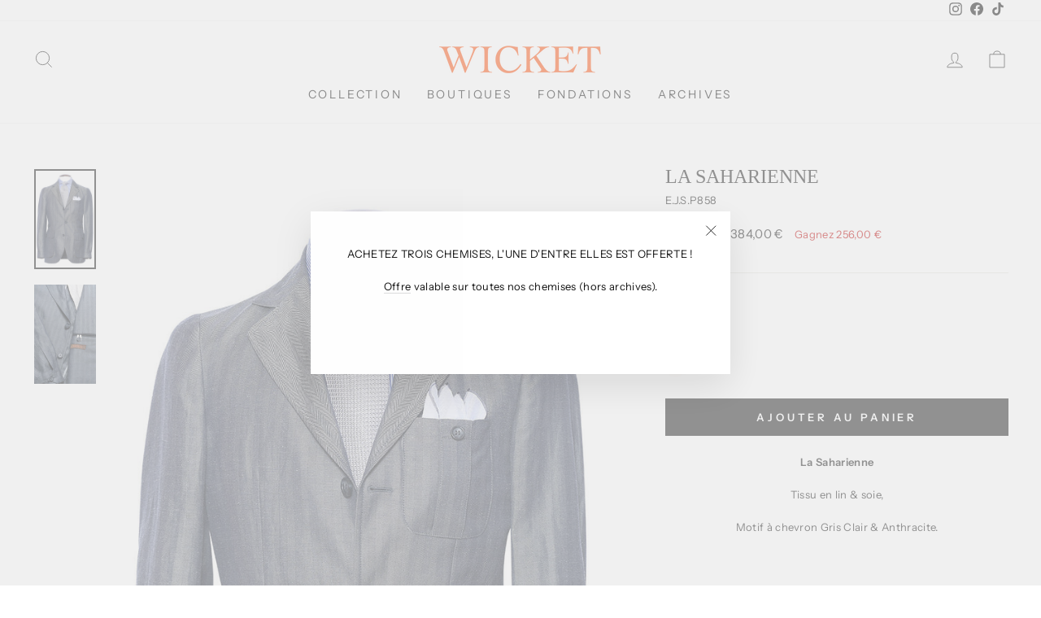

--- FILE ---
content_type: text/html; charset=utf-8
request_url: https://wicket.fr/products/la-saharienne-14
body_size: 23105
content:
<!doctype html>
<html class="no-js" lang="fr" dir="ltr">
<head>
<script>
window.KiwiSizing = window.KiwiSizing === undefined ? {} : window.KiwiSizing;
KiwiSizing.shop = "wicket-shop.myshopify.com";


KiwiSizing.data = {
  collections: "395121688812,395121787116,398451441900",
  tags: "P858,Saharienne,Veste",
  product: "7571613155564",
  vendor: "WICKET",
  type: "Veste",
  title: "La Saharienne",
  images: ["\/\/wicket.fr\/cdn\/shop\/products\/E.J.S.P858copie.jpg?v=1647438110","\/\/wicket.fr\/cdn\/shop\/products\/E.J.S.P858BIS.jpg?v=1648716103"],
  options: [{"name":"Taille","position":1,"values":["56R"]}],
  variants: [{"id":42544821895404,"title":"56R","option1":"56R","option2":null,"option3":null,"sku":"E.J.S.P858","requires_shipping":true,"taxable":true,"featured_image":null,"available":true,"name":"La Saharienne - 56R","public_title":"56R","options":["56R"],"price":38400,"weight":0,"compare_at_price":64000,"inventory_management":"shopify","barcode":null,"requires_selling_plan":false,"selling_plan_allocations":[]}],
};

</script>
  <meta charset="utf-8">
  <meta http-equiv="X-UA-Compatible" content="IE=edge,chrome=1">
  <meta name="viewport" content="width=device-width,initial-scale=1">
  <meta name="theme-color" content="#111111">
  <link rel="canonical" href="https://wicket.fr/products/la-saharienne-14">
  <link rel="preconnect" href="https://cdn.shopify.com">
  <link rel="preconnect" href="https://fonts.shopifycdn.com">
  <link rel="dns-prefetch" href="https://productreviews.shopifycdn.com">
  <link rel="dns-prefetch" href="https://ajax.googleapis.com">
  <link rel="dns-prefetch" href="https://maps.googleapis.com">
  <link rel="dns-prefetch" href="https://maps.gstatic.com"><link rel="shortcut icon" href="//wicket.fr/cdn/shop/files/fav_32x32.png?v=1635101879" type="image/png" /><title>La Saharienne
&ndash; WICKET
</title>
<meta name="description" content="La Saharienne Tissu en lin &amp;amp; soie, Motif à chevron Gris Clair &amp;amp; Anthracite.     Veste trois boutons à revers cranté, Coupe souple déstructurée et demi-doublée, Poches plaquées à soufflet &amp;amp; pattes de serrage, Dans le dos, soufflet et ceinture martingale cousue."><meta property="og:site_name" content="WICKET">
  <meta property="og:url" content="https://wicket.fr/products/la-saharienne-14">
  <meta property="og:title" content="La Saharienne">
  <meta property="og:type" content="product">
  <meta property="og:description" content="La Saharienne Tissu en lin &amp;amp; soie, Motif à chevron Gris Clair &amp;amp; Anthracite.     Veste trois boutons à revers cranté, Coupe souple déstructurée et demi-doublée, Poches plaquées à soufflet &amp;amp; pattes de serrage, Dans le dos, soufflet et ceinture martingale cousue."><meta property="og:image" content="http://wicket.fr/cdn/shop/products/E.J.S.P858copie.jpg?v=1647438110">
    <meta property="og:image:secure_url" content="https://wicket.fr/cdn/shop/products/E.J.S.P858copie.jpg?v=1647438110">
    <meta property="og:image:width" content="980">
    <meta property="og:image:height" content="1582"><meta name="twitter:site" content="@">
  <meta name="twitter:card" content="summary_large_image">
  <meta name="twitter:title" content="La Saharienne">
  <meta name="twitter:description" content="La Saharienne Tissu en lin &amp;amp; soie, Motif à chevron Gris Clair &amp;amp; Anthracite.     Veste trois boutons à revers cranté, Coupe souple déstructurée et demi-doublée, Poches plaquées à soufflet &amp;amp; pattes de serrage, Dans le dos, soufflet et ceinture martingale cousue.">
<style data-shopify>
  @font-face {
  font-family: "Instrument Sans";
  font-weight: 400;
  font-style: normal;
  font-display: swap;
  src: url("//wicket.fr/cdn/fonts/instrument_sans/instrumentsans_n4.db86542ae5e1596dbdb28c279ae6c2086c4c5bfa.woff2") format("woff2"),
       url("//wicket.fr/cdn/fonts/instrument_sans/instrumentsans_n4.510f1b081e58d08c30978f465518799851ef6d8b.woff") format("woff");
}


  @font-face {
  font-family: "Instrument Sans";
  font-weight: 600;
  font-style: normal;
  font-display: swap;
  src: url("//wicket.fr/cdn/fonts/instrument_sans/instrumentsans_n6.27dc66245013a6f7f317d383a3cc9a0c347fb42d.woff2") format("woff2"),
       url("//wicket.fr/cdn/fonts/instrument_sans/instrumentsans_n6.1a71efbeeb140ec495af80aad612ad55e19e6d0e.woff") format("woff");
}

  @font-face {
  font-family: "Instrument Sans";
  font-weight: 400;
  font-style: italic;
  font-display: swap;
  src: url("//wicket.fr/cdn/fonts/instrument_sans/instrumentsans_i4.028d3c3cd8d085648c808ceb20cd2fd1eb3560e5.woff2") format("woff2"),
       url("//wicket.fr/cdn/fonts/instrument_sans/instrumentsans_i4.7e90d82df8dee29a99237cd19cc529d2206706a2.woff") format("woff");
}

  @font-face {
  font-family: "Instrument Sans";
  font-weight: 600;
  font-style: italic;
  font-display: swap;
  src: url("//wicket.fr/cdn/fonts/instrument_sans/instrumentsans_i6.ba8063f6adfa1e7ffe690cc5efa600a1e0a8ec32.woff2") format("woff2"),
       url("//wicket.fr/cdn/fonts/instrument_sans/instrumentsans_i6.a5bb29b76a0bb820ddaa9417675a5d0bafaa8c1f.woff") format("woff");
}

</style><link href="//wicket.fr/cdn/shop/t/3/assets/theme.css?v=130415609695480779751762789291" rel="stylesheet" type="text/css" media="all" />
<style data-shopify>:root {
    --typeHeaderPrimary: "Times New Roman";
    --typeHeaderFallback: Times, serif;
    --typeHeaderSize: 28px;
    --typeHeaderWeight: 400;
    --typeHeaderLineHeight: 1;
    --typeHeaderSpacing: 0.0em;

    --typeBasePrimary:"Instrument Sans";
    --typeBaseFallback:sans-serif;
    --typeBaseSize: 13px;
    --typeBaseWeight: 400;
    --typeBaseSpacing: 0.025em;
    --typeBaseLineHeight: 1.2;

    --typeCollectionTitle: 20px;

    --iconWeight: 2px;
    --iconLinecaps: miter;

    
      --buttonRadius: 0px;
    

    --colorGridOverlayOpacity: 0.1;
  }

  .placeholder-content {
    background-image: linear-gradient(100deg, #ffffff 40%, #f7f7f7 63%, #ffffff 79%);
  }</style><script>
    document.documentElement.className = document.documentElement.className.replace('no-js', 'js');

    window.theme = window.theme || {};
    theme.routes = {
      home: "/",
      cart: "/cart.js",
      cartPage: "/cart",
      cartAdd: "/cart/add.js",
      cartChange: "/cart/change.js"
    };
    theme.strings = {
      soldOut: "Épuisé",
      unavailable: "Non disponible",
      inStockLabel: "En stock",
      stockLabel: "",
      willNotShipUntil: "Sera expédié après [date]",
      willBeInStockAfter: "Sera en stock à compter de [date]",
      waitingForStock: "Inventaire sur le chemin",
      savePrice: "Gagnez [saved_amount]",
      cartEmpty: "Votre panier est vide.",
      cartTermsConfirmation: "Vous devez accepter les termes et conditions de vente pour vérifier",
      searchCollections: "Collections:",
      searchPages: "Pages:",
      searchArticles: "Des articles:"
    };
    theme.settings = {
      dynamicVariantsEnable: true,
      cartType: "page",
      isCustomerTemplate: false,
      moneyFormat: "{{amount_with_comma_separator}} €",
      saveType: "dollar",
      productImageSize: "natural",
      productImageCover: true,
      predictiveSearch: true,
      predictiveSearchType: "product",
      quickView: true,
      themeName: 'Impulse',
      themeVersion: "5.1.2"
    };
  </script>

  <script>window.performance && window.performance.mark && window.performance.mark('shopify.content_for_header.start');</script><meta id="shopify-digital-wallet" name="shopify-digital-wallet" content="/60414394604/digital_wallets/dialog">
<meta name="shopify-checkout-api-token" content="19a5bf629569fd5661b16f1763fe333e">
<link rel="alternate" type="application/json+oembed" href="https://wicket.fr/products/la-saharienne-14.oembed">
<script async="async" src="/checkouts/internal/preloads.js?locale=fr-FR"></script>
<script id="apple-pay-shop-capabilities" type="application/json">{"shopId":60414394604,"countryCode":"FR","currencyCode":"EUR","merchantCapabilities":["supports3DS"],"merchantId":"gid:\/\/shopify\/Shop\/60414394604","merchantName":"WICKET","requiredBillingContactFields":["postalAddress","email","phone"],"requiredShippingContactFields":["postalAddress","email","phone"],"shippingType":"shipping","supportedNetworks":["visa","masterCard","maestro"],"total":{"type":"pending","label":"WICKET","amount":"1.00"},"shopifyPaymentsEnabled":true,"supportsSubscriptions":true}</script>
<script id="shopify-features" type="application/json">{"accessToken":"19a5bf629569fd5661b16f1763fe333e","betas":["rich-media-storefront-analytics"],"domain":"wicket.fr","predictiveSearch":true,"shopId":60414394604,"locale":"fr"}</script>
<script>var Shopify = Shopify || {};
Shopify.shop = "wicket-shop.myshopify.com";
Shopify.locale = "fr";
Shopify.currency = {"active":"EUR","rate":"1.0"};
Shopify.country = "FR";
Shopify.theme = {"name":"Impulse","id":128075596012,"schema_name":"Impulse","schema_version":"5.1.2","theme_store_id":857,"role":"main"};
Shopify.theme.handle = "null";
Shopify.theme.style = {"id":null,"handle":null};
Shopify.cdnHost = "wicket.fr/cdn";
Shopify.routes = Shopify.routes || {};
Shopify.routes.root = "/";</script>
<script type="module">!function(o){(o.Shopify=o.Shopify||{}).modules=!0}(window);</script>
<script>!function(o){function n(){var o=[];function n(){o.push(Array.prototype.slice.apply(arguments))}return n.q=o,n}var t=o.Shopify=o.Shopify||{};t.loadFeatures=n(),t.autoloadFeatures=n()}(window);</script>
<script id="shop-js-analytics" type="application/json">{"pageType":"product"}</script>
<script defer="defer" async type="module" src="//wicket.fr/cdn/shopifycloud/shop-js/modules/v2/client.init-shop-cart-sync_BcDpqI9l.fr.esm.js"></script>
<script defer="defer" async type="module" src="//wicket.fr/cdn/shopifycloud/shop-js/modules/v2/chunk.common_a1Rf5Dlz.esm.js"></script>
<script defer="defer" async type="module" src="//wicket.fr/cdn/shopifycloud/shop-js/modules/v2/chunk.modal_Djra7sW9.esm.js"></script>
<script type="module">
  await import("//wicket.fr/cdn/shopifycloud/shop-js/modules/v2/client.init-shop-cart-sync_BcDpqI9l.fr.esm.js");
await import("//wicket.fr/cdn/shopifycloud/shop-js/modules/v2/chunk.common_a1Rf5Dlz.esm.js");
await import("//wicket.fr/cdn/shopifycloud/shop-js/modules/v2/chunk.modal_Djra7sW9.esm.js");

  window.Shopify.SignInWithShop?.initShopCartSync?.({"fedCMEnabled":true,"windoidEnabled":true});

</script>
<script id="__st">var __st={"a":60414394604,"offset":3600,"reqid":"dd05b40d-28a2-451c-9960-2ed3aa2202f6-1769064443","pageurl":"wicket.fr\/products\/la-saharienne-14","u":"411a17aa5e0f","p":"product","rtyp":"product","rid":7571613155564};</script>
<script>window.ShopifyPaypalV4VisibilityTracking = true;</script>
<script id="captcha-bootstrap">!function(){'use strict';const t='contact',e='account',n='new_comment',o=[[t,t],['blogs',n],['comments',n],[t,'customer']],c=[[e,'customer_login'],[e,'guest_login'],[e,'recover_customer_password'],[e,'create_customer']],r=t=>t.map((([t,e])=>`form[action*='/${t}']:not([data-nocaptcha='true']) input[name='form_type'][value='${e}']`)).join(','),a=t=>()=>t?[...document.querySelectorAll(t)].map((t=>t.form)):[];function s(){const t=[...o],e=r(t);return a(e)}const i='password',u='form_key',d=['recaptcha-v3-token','g-recaptcha-response','h-captcha-response',i],f=()=>{try{return window.sessionStorage}catch{return}},m='__shopify_v',_=t=>t.elements[u];function p(t,e,n=!1){try{const o=window.sessionStorage,c=JSON.parse(o.getItem(e)),{data:r}=function(t){const{data:e,action:n}=t;return t[m]||n?{data:e,action:n}:{data:t,action:n}}(c);for(const[e,n]of Object.entries(r))t.elements[e]&&(t.elements[e].value=n);n&&o.removeItem(e)}catch(o){console.error('form repopulation failed',{error:o})}}const l='form_type',E='cptcha';function T(t){t.dataset[E]=!0}const w=window,h=w.document,L='Shopify',v='ce_forms',y='captcha';let A=!1;((t,e)=>{const n=(g='f06e6c50-85a8-45c8-87d0-21a2b65856fe',I='https://cdn.shopify.com/shopifycloud/storefront-forms-hcaptcha/ce_storefront_forms_captcha_hcaptcha.v1.5.2.iife.js',D={infoText:'Protégé par hCaptcha',privacyText:'Confidentialité',termsText:'Conditions'},(t,e,n)=>{const o=w[L][v],c=o.bindForm;if(c)return c(t,g,e,D).then(n);var r;o.q.push([[t,g,e,D],n]),r=I,A||(h.body.append(Object.assign(h.createElement('script'),{id:'captcha-provider',async:!0,src:r})),A=!0)});var g,I,D;w[L]=w[L]||{},w[L][v]=w[L][v]||{},w[L][v].q=[],w[L][y]=w[L][y]||{},w[L][y].protect=function(t,e){n(t,void 0,e),T(t)},Object.freeze(w[L][y]),function(t,e,n,w,h,L){const[v,y,A,g]=function(t,e,n){const i=e?o:[],u=t?c:[],d=[...i,...u],f=r(d),m=r(i),_=r(d.filter((([t,e])=>n.includes(e))));return[a(f),a(m),a(_),s()]}(w,h,L),I=t=>{const e=t.target;return e instanceof HTMLFormElement?e:e&&e.form},D=t=>v().includes(t);t.addEventListener('submit',(t=>{const e=I(t);if(!e)return;const n=D(e)&&!e.dataset.hcaptchaBound&&!e.dataset.recaptchaBound,o=_(e),c=g().includes(e)&&(!o||!o.value);(n||c)&&t.preventDefault(),c&&!n&&(function(t){try{if(!f())return;!function(t){const e=f();if(!e)return;const n=_(t);if(!n)return;const o=n.value;o&&e.removeItem(o)}(t);const e=Array.from(Array(32),(()=>Math.random().toString(36)[2])).join('');!function(t,e){_(t)||t.append(Object.assign(document.createElement('input'),{type:'hidden',name:u})),t.elements[u].value=e}(t,e),function(t,e){const n=f();if(!n)return;const o=[...t.querySelectorAll(`input[type='${i}']`)].map((({name:t})=>t)),c=[...d,...o],r={};for(const[a,s]of new FormData(t).entries())c.includes(a)||(r[a]=s);n.setItem(e,JSON.stringify({[m]:1,action:t.action,data:r}))}(t,e)}catch(e){console.error('failed to persist form',e)}}(e),e.submit())}));const S=(t,e)=>{t&&!t.dataset[E]&&(n(t,e.some((e=>e===t))),T(t))};for(const o of['focusin','change'])t.addEventListener(o,(t=>{const e=I(t);D(e)&&S(e,y())}));const B=e.get('form_key'),M=e.get(l),P=B&&M;t.addEventListener('DOMContentLoaded',(()=>{const t=y();if(P)for(const e of t)e.elements[l].value===M&&p(e,B);[...new Set([...A(),...v().filter((t=>'true'===t.dataset.shopifyCaptcha))])].forEach((e=>S(e,t)))}))}(h,new URLSearchParams(w.location.search),n,t,e,['guest_login'])})(!0,!0)}();</script>
<script integrity="sha256-4kQ18oKyAcykRKYeNunJcIwy7WH5gtpwJnB7kiuLZ1E=" data-source-attribution="shopify.loadfeatures" defer="defer" src="//wicket.fr/cdn/shopifycloud/storefront/assets/storefront/load_feature-a0a9edcb.js" crossorigin="anonymous"></script>
<script data-source-attribution="shopify.dynamic_checkout.dynamic.init">var Shopify=Shopify||{};Shopify.PaymentButton=Shopify.PaymentButton||{isStorefrontPortableWallets:!0,init:function(){window.Shopify.PaymentButton.init=function(){};var t=document.createElement("script");t.src="https://wicket.fr/cdn/shopifycloud/portable-wallets/latest/portable-wallets.fr.js",t.type="module",document.head.appendChild(t)}};
</script>
<script data-source-attribution="shopify.dynamic_checkout.buyer_consent">
  function portableWalletsHideBuyerConsent(e){var t=document.getElementById("shopify-buyer-consent"),n=document.getElementById("shopify-subscription-policy-button");t&&n&&(t.classList.add("hidden"),t.setAttribute("aria-hidden","true"),n.removeEventListener("click",e))}function portableWalletsShowBuyerConsent(e){var t=document.getElementById("shopify-buyer-consent"),n=document.getElementById("shopify-subscription-policy-button");t&&n&&(t.classList.remove("hidden"),t.removeAttribute("aria-hidden"),n.addEventListener("click",e))}window.Shopify?.PaymentButton&&(window.Shopify.PaymentButton.hideBuyerConsent=portableWalletsHideBuyerConsent,window.Shopify.PaymentButton.showBuyerConsent=portableWalletsShowBuyerConsent);
</script>
<script data-source-attribution="shopify.dynamic_checkout.cart.bootstrap">document.addEventListener("DOMContentLoaded",(function(){function t(){return document.querySelector("shopify-accelerated-checkout-cart, shopify-accelerated-checkout")}if(t())Shopify.PaymentButton.init();else{new MutationObserver((function(e,n){t()&&(Shopify.PaymentButton.init(),n.disconnect())})).observe(document.body,{childList:!0,subtree:!0})}}));
</script>
<link id="shopify-accelerated-checkout-styles" rel="stylesheet" media="screen" href="https://wicket.fr/cdn/shopifycloud/portable-wallets/latest/accelerated-checkout-backwards-compat.css" crossorigin="anonymous">
<style id="shopify-accelerated-checkout-cart">
        #shopify-buyer-consent {
  margin-top: 1em;
  display: inline-block;
  width: 100%;
}

#shopify-buyer-consent.hidden {
  display: none;
}

#shopify-subscription-policy-button {
  background: none;
  border: none;
  padding: 0;
  text-decoration: underline;
  font-size: inherit;
  cursor: pointer;
}

#shopify-subscription-policy-button::before {
  box-shadow: none;
}

      </style>

<script>window.performance && window.performance.mark && window.performance.mark('shopify.content_for_header.end');</script>

  <script src="//wicket.fr/cdn/shop/t/3/assets/vendor-scripts-v10.js" defer="defer"></script><link rel="preload" as="style" href="//wicket.fr/cdn/shop/t/3/assets/currency-flags.css" onload="this.onload=null;this.rel='stylesheet'">
    <link rel="stylesheet" href="//wicket.fr/cdn/shop/t/3/assets/currency-flags.css"><script src="//wicket.fr/cdn/shop/t/3/assets/theme.min.js?v=145654977113948214481634229135" defer="defer"></script><link href="https://monorail-edge.shopifysvc.com" rel="dns-prefetch">
<script>(function(){if ("sendBeacon" in navigator && "performance" in window) {try {var session_token_from_headers = performance.getEntriesByType('navigation')[0].serverTiming.find(x => x.name == '_s').description;} catch {var session_token_from_headers = undefined;}var session_cookie_matches = document.cookie.match(/_shopify_s=([^;]*)/);var session_token_from_cookie = session_cookie_matches && session_cookie_matches.length === 2 ? session_cookie_matches[1] : "";var session_token = session_token_from_headers || session_token_from_cookie || "";function handle_abandonment_event(e) {var entries = performance.getEntries().filter(function(entry) {return /monorail-edge.shopifysvc.com/.test(entry.name);});if (!window.abandonment_tracked && entries.length === 0) {window.abandonment_tracked = true;var currentMs = Date.now();var navigation_start = performance.timing.navigationStart;var payload = {shop_id: 60414394604,url: window.location.href,navigation_start,duration: currentMs - navigation_start,session_token,page_type: "product"};window.navigator.sendBeacon("https://monorail-edge.shopifysvc.com/v1/produce", JSON.stringify({schema_id: "online_store_buyer_site_abandonment/1.1",payload: payload,metadata: {event_created_at_ms: currentMs,event_sent_at_ms: currentMs}}));}}window.addEventListener('pagehide', handle_abandonment_event);}}());</script>
<script id="web-pixels-manager-setup">(function e(e,d,r,n,o){if(void 0===o&&(o={}),!Boolean(null===(a=null===(i=window.Shopify)||void 0===i?void 0:i.analytics)||void 0===a?void 0:a.replayQueue)){var i,a;window.Shopify=window.Shopify||{};var t=window.Shopify;t.analytics=t.analytics||{};var s=t.analytics;s.replayQueue=[],s.publish=function(e,d,r){return s.replayQueue.push([e,d,r]),!0};try{self.performance.mark("wpm:start")}catch(e){}var l=function(){var e={modern:/Edge?\/(1{2}[4-9]|1[2-9]\d|[2-9]\d{2}|\d{4,})\.\d+(\.\d+|)|Firefox\/(1{2}[4-9]|1[2-9]\d|[2-9]\d{2}|\d{4,})\.\d+(\.\d+|)|Chrom(ium|e)\/(9{2}|\d{3,})\.\d+(\.\d+|)|(Maci|X1{2}).+ Version\/(15\.\d+|(1[6-9]|[2-9]\d|\d{3,})\.\d+)([,.]\d+|)( \(\w+\)|)( Mobile\/\w+|) Safari\/|Chrome.+OPR\/(9{2}|\d{3,})\.\d+\.\d+|(CPU[ +]OS|iPhone[ +]OS|CPU[ +]iPhone|CPU IPhone OS|CPU iPad OS)[ +]+(15[._]\d+|(1[6-9]|[2-9]\d|\d{3,})[._]\d+)([._]\d+|)|Android:?[ /-](13[3-9]|1[4-9]\d|[2-9]\d{2}|\d{4,})(\.\d+|)(\.\d+|)|Android.+Firefox\/(13[5-9]|1[4-9]\d|[2-9]\d{2}|\d{4,})\.\d+(\.\d+|)|Android.+Chrom(ium|e)\/(13[3-9]|1[4-9]\d|[2-9]\d{2}|\d{4,})\.\d+(\.\d+|)|SamsungBrowser\/([2-9]\d|\d{3,})\.\d+/,legacy:/Edge?\/(1[6-9]|[2-9]\d|\d{3,})\.\d+(\.\d+|)|Firefox\/(5[4-9]|[6-9]\d|\d{3,})\.\d+(\.\d+|)|Chrom(ium|e)\/(5[1-9]|[6-9]\d|\d{3,})\.\d+(\.\d+|)([\d.]+$|.*Safari\/(?![\d.]+ Edge\/[\d.]+$))|(Maci|X1{2}).+ Version\/(10\.\d+|(1[1-9]|[2-9]\d|\d{3,})\.\d+)([,.]\d+|)( \(\w+\)|)( Mobile\/\w+|) Safari\/|Chrome.+OPR\/(3[89]|[4-9]\d|\d{3,})\.\d+\.\d+|(CPU[ +]OS|iPhone[ +]OS|CPU[ +]iPhone|CPU IPhone OS|CPU iPad OS)[ +]+(10[._]\d+|(1[1-9]|[2-9]\d|\d{3,})[._]\d+)([._]\d+|)|Android:?[ /-](13[3-9]|1[4-9]\d|[2-9]\d{2}|\d{4,})(\.\d+|)(\.\d+|)|Mobile Safari.+OPR\/([89]\d|\d{3,})\.\d+\.\d+|Android.+Firefox\/(13[5-9]|1[4-9]\d|[2-9]\d{2}|\d{4,})\.\d+(\.\d+|)|Android.+Chrom(ium|e)\/(13[3-9]|1[4-9]\d|[2-9]\d{2}|\d{4,})\.\d+(\.\d+|)|Android.+(UC? ?Browser|UCWEB|U3)[ /]?(15\.([5-9]|\d{2,})|(1[6-9]|[2-9]\d|\d{3,})\.\d+)\.\d+|SamsungBrowser\/(5\.\d+|([6-9]|\d{2,})\.\d+)|Android.+MQ{2}Browser\/(14(\.(9|\d{2,})|)|(1[5-9]|[2-9]\d|\d{3,})(\.\d+|))(\.\d+|)|K[Aa][Ii]OS\/(3\.\d+|([4-9]|\d{2,})\.\d+)(\.\d+|)/},d=e.modern,r=e.legacy,n=navigator.userAgent;return n.match(d)?"modern":n.match(r)?"legacy":"unknown"}(),u="modern"===l?"modern":"legacy",c=(null!=n?n:{modern:"",legacy:""})[u],f=function(e){return[e.baseUrl,"/wpm","/b",e.hashVersion,"modern"===e.buildTarget?"m":"l",".js"].join("")}({baseUrl:d,hashVersion:r,buildTarget:u}),m=function(e){var d=e.version,r=e.bundleTarget,n=e.surface,o=e.pageUrl,i=e.monorailEndpoint;return{emit:function(e){var a=e.status,t=e.errorMsg,s=(new Date).getTime(),l=JSON.stringify({metadata:{event_sent_at_ms:s},events:[{schema_id:"web_pixels_manager_load/3.1",payload:{version:d,bundle_target:r,page_url:o,status:a,surface:n,error_msg:t},metadata:{event_created_at_ms:s}}]});if(!i)return console&&console.warn&&console.warn("[Web Pixels Manager] No Monorail endpoint provided, skipping logging."),!1;try{return self.navigator.sendBeacon.bind(self.navigator)(i,l)}catch(e){}var u=new XMLHttpRequest;try{return u.open("POST",i,!0),u.setRequestHeader("Content-Type","text/plain"),u.send(l),!0}catch(e){return console&&console.warn&&console.warn("[Web Pixels Manager] Got an unhandled error while logging to Monorail."),!1}}}}({version:r,bundleTarget:l,surface:e.surface,pageUrl:self.location.href,monorailEndpoint:e.monorailEndpoint});try{o.browserTarget=l,function(e){var d=e.src,r=e.async,n=void 0===r||r,o=e.onload,i=e.onerror,a=e.sri,t=e.scriptDataAttributes,s=void 0===t?{}:t,l=document.createElement("script"),u=document.querySelector("head"),c=document.querySelector("body");if(l.async=n,l.src=d,a&&(l.integrity=a,l.crossOrigin="anonymous"),s)for(var f in s)if(Object.prototype.hasOwnProperty.call(s,f))try{l.dataset[f]=s[f]}catch(e){}if(o&&l.addEventListener("load",o),i&&l.addEventListener("error",i),u)u.appendChild(l);else{if(!c)throw new Error("Did not find a head or body element to append the script");c.appendChild(l)}}({src:f,async:!0,onload:function(){if(!function(){var e,d;return Boolean(null===(d=null===(e=window.Shopify)||void 0===e?void 0:e.analytics)||void 0===d?void 0:d.initialized)}()){var d=window.webPixelsManager.init(e)||void 0;if(d){var r=window.Shopify.analytics;r.replayQueue.forEach((function(e){var r=e[0],n=e[1],o=e[2];d.publishCustomEvent(r,n,o)})),r.replayQueue=[],r.publish=d.publishCustomEvent,r.visitor=d.visitor,r.initialized=!0}}},onerror:function(){return m.emit({status:"failed",errorMsg:"".concat(f," has failed to load")})},sri:function(e){var d=/^sha384-[A-Za-z0-9+/=]+$/;return"string"==typeof e&&d.test(e)}(c)?c:"",scriptDataAttributes:o}),m.emit({status:"loading"})}catch(e){m.emit({status:"failed",errorMsg:(null==e?void 0:e.message)||"Unknown error"})}}})({shopId: 60414394604,storefrontBaseUrl: "https://wicket.fr",extensionsBaseUrl: "https://extensions.shopifycdn.com/cdn/shopifycloud/web-pixels-manager",monorailEndpoint: "https://monorail-edge.shopifysvc.com/unstable/produce_batch",surface: "storefront-renderer",enabledBetaFlags: ["2dca8a86"],webPixelsConfigList: [{"id":"shopify-app-pixel","configuration":"{}","eventPayloadVersion":"v1","runtimeContext":"STRICT","scriptVersion":"0450","apiClientId":"shopify-pixel","type":"APP","privacyPurposes":["ANALYTICS","MARKETING"]},{"id":"shopify-custom-pixel","eventPayloadVersion":"v1","runtimeContext":"LAX","scriptVersion":"0450","apiClientId":"shopify-pixel","type":"CUSTOM","privacyPurposes":["ANALYTICS","MARKETING"]}],isMerchantRequest: false,initData: {"shop":{"name":"WICKET","paymentSettings":{"currencyCode":"EUR"},"myshopifyDomain":"wicket-shop.myshopify.com","countryCode":"FR","storefrontUrl":"https:\/\/wicket.fr"},"customer":null,"cart":null,"checkout":null,"productVariants":[{"price":{"amount":384.0,"currencyCode":"EUR"},"product":{"title":"La Saharienne","vendor":"WICKET","id":"7571613155564","untranslatedTitle":"La Saharienne","url":"\/products\/la-saharienne-14","type":"Veste"},"id":"42544821895404","image":{"src":"\/\/wicket.fr\/cdn\/shop\/products\/E.J.S.P858copie.jpg?v=1647438110"},"sku":"E.J.S.P858","title":"56R","untranslatedTitle":"56R"}],"purchasingCompany":null},},"https://wicket.fr/cdn","fcfee988w5aeb613cpc8e4bc33m6693e112",{"modern":"","legacy":""},{"shopId":"60414394604","storefrontBaseUrl":"https:\/\/wicket.fr","extensionBaseUrl":"https:\/\/extensions.shopifycdn.com\/cdn\/shopifycloud\/web-pixels-manager","surface":"storefront-renderer","enabledBetaFlags":"[\"2dca8a86\"]","isMerchantRequest":"false","hashVersion":"fcfee988w5aeb613cpc8e4bc33m6693e112","publish":"custom","events":"[[\"page_viewed\",{}],[\"product_viewed\",{\"productVariant\":{\"price\":{\"amount\":384.0,\"currencyCode\":\"EUR\"},\"product\":{\"title\":\"La Saharienne\",\"vendor\":\"WICKET\",\"id\":\"7571613155564\",\"untranslatedTitle\":\"La Saharienne\",\"url\":\"\/products\/la-saharienne-14\",\"type\":\"Veste\"},\"id\":\"42544821895404\",\"image\":{\"src\":\"\/\/wicket.fr\/cdn\/shop\/products\/E.J.S.P858copie.jpg?v=1647438110\"},\"sku\":\"E.J.S.P858\",\"title\":\"56R\",\"untranslatedTitle\":\"56R\"}}]]"});</script><script>
  window.ShopifyAnalytics = window.ShopifyAnalytics || {};
  window.ShopifyAnalytics.meta = window.ShopifyAnalytics.meta || {};
  window.ShopifyAnalytics.meta.currency = 'EUR';
  var meta = {"product":{"id":7571613155564,"gid":"gid:\/\/shopify\/Product\/7571613155564","vendor":"WICKET","type":"Veste","handle":"la-saharienne-14","variants":[{"id":42544821895404,"price":38400,"name":"La Saharienne - 56R","public_title":"56R","sku":"E.J.S.P858"}],"remote":false},"page":{"pageType":"product","resourceType":"product","resourceId":7571613155564,"requestId":"dd05b40d-28a2-451c-9960-2ed3aa2202f6-1769064443"}};
  for (var attr in meta) {
    window.ShopifyAnalytics.meta[attr] = meta[attr];
  }
</script>
<script class="analytics">
  (function () {
    var customDocumentWrite = function(content) {
      var jquery = null;

      if (window.jQuery) {
        jquery = window.jQuery;
      } else if (window.Checkout && window.Checkout.$) {
        jquery = window.Checkout.$;
      }

      if (jquery) {
        jquery('body').append(content);
      }
    };

    var hasLoggedConversion = function(token) {
      if (token) {
        return document.cookie.indexOf('loggedConversion=' + token) !== -1;
      }
      return false;
    }

    var setCookieIfConversion = function(token) {
      if (token) {
        var twoMonthsFromNow = new Date(Date.now());
        twoMonthsFromNow.setMonth(twoMonthsFromNow.getMonth() + 2);

        document.cookie = 'loggedConversion=' + token + '; expires=' + twoMonthsFromNow;
      }
    }

    var trekkie = window.ShopifyAnalytics.lib = window.trekkie = window.trekkie || [];
    if (trekkie.integrations) {
      return;
    }
    trekkie.methods = [
      'identify',
      'page',
      'ready',
      'track',
      'trackForm',
      'trackLink'
    ];
    trekkie.factory = function(method) {
      return function() {
        var args = Array.prototype.slice.call(arguments);
        args.unshift(method);
        trekkie.push(args);
        return trekkie;
      };
    };
    for (var i = 0; i < trekkie.methods.length; i++) {
      var key = trekkie.methods[i];
      trekkie[key] = trekkie.factory(key);
    }
    trekkie.load = function(config) {
      trekkie.config = config || {};
      trekkie.config.initialDocumentCookie = document.cookie;
      var first = document.getElementsByTagName('script')[0];
      var script = document.createElement('script');
      script.type = 'text/javascript';
      script.onerror = function(e) {
        var scriptFallback = document.createElement('script');
        scriptFallback.type = 'text/javascript';
        scriptFallback.onerror = function(error) {
                var Monorail = {
      produce: function produce(monorailDomain, schemaId, payload) {
        var currentMs = new Date().getTime();
        var event = {
          schema_id: schemaId,
          payload: payload,
          metadata: {
            event_created_at_ms: currentMs,
            event_sent_at_ms: currentMs
          }
        };
        return Monorail.sendRequest("https://" + monorailDomain + "/v1/produce", JSON.stringify(event));
      },
      sendRequest: function sendRequest(endpointUrl, payload) {
        // Try the sendBeacon API
        if (window && window.navigator && typeof window.navigator.sendBeacon === 'function' && typeof window.Blob === 'function' && !Monorail.isIos12()) {
          var blobData = new window.Blob([payload], {
            type: 'text/plain'
          });

          if (window.navigator.sendBeacon(endpointUrl, blobData)) {
            return true;
          } // sendBeacon was not successful

        } // XHR beacon

        var xhr = new XMLHttpRequest();

        try {
          xhr.open('POST', endpointUrl);
          xhr.setRequestHeader('Content-Type', 'text/plain');
          xhr.send(payload);
        } catch (e) {
          console.log(e);
        }

        return false;
      },
      isIos12: function isIos12() {
        return window.navigator.userAgent.lastIndexOf('iPhone; CPU iPhone OS 12_') !== -1 || window.navigator.userAgent.lastIndexOf('iPad; CPU OS 12_') !== -1;
      }
    };
    Monorail.produce('monorail-edge.shopifysvc.com',
      'trekkie_storefront_load_errors/1.1',
      {shop_id: 60414394604,
      theme_id: 128075596012,
      app_name: "storefront",
      context_url: window.location.href,
      source_url: "//wicket.fr/cdn/s/trekkie.storefront.1bbfab421998800ff09850b62e84b8915387986d.min.js"});

        };
        scriptFallback.async = true;
        scriptFallback.src = '//wicket.fr/cdn/s/trekkie.storefront.1bbfab421998800ff09850b62e84b8915387986d.min.js';
        first.parentNode.insertBefore(scriptFallback, first);
      };
      script.async = true;
      script.src = '//wicket.fr/cdn/s/trekkie.storefront.1bbfab421998800ff09850b62e84b8915387986d.min.js';
      first.parentNode.insertBefore(script, first);
    };
    trekkie.load(
      {"Trekkie":{"appName":"storefront","development":false,"defaultAttributes":{"shopId":60414394604,"isMerchantRequest":null,"themeId":128075596012,"themeCityHash":"14302820638939703289","contentLanguage":"fr","currency":"EUR","eventMetadataId":"ea467adf-8ce1-49e4-90f5-f05bb3af7623"},"isServerSideCookieWritingEnabled":true,"monorailRegion":"shop_domain","enabledBetaFlags":["65f19447"]},"Session Attribution":{},"S2S":{"facebookCapiEnabled":false,"source":"trekkie-storefront-renderer","apiClientId":580111}}
    );

    var loaded = false;
    trekkie.ready(function() {
      if (loaded) return;
      loaded = true;

      window.ShopifyAnalytics.lib = window.trekkie;

      var originalDocumentWrite = document.write;
      document.write = customDocumentWrite;
      try { window.ShopifyAnalytics.merchantGoogleAnalytics.call(this); } catch(error) {};
      document.write = originalDocumentWrite;

      window.ShopifyAnalytics.lib.page(null,{"pageType":"product","resourceType":"product","resourceId":7571613155564,"requestId":"dd05b40d-28a2-451c-9960-2ed3aa2202f6-1769064443","shopifyEmitted":true});

      var match = window.location.pathname.match(/checkouts\/(.+)\/(thank_you|post_purchase)/)
      var token = match? match[1]: undefined;
      if (!hasLoggedConversion(token)) {
        setCookieIfConversion(token);
        window.ShopifyAnalytics.lib.track("Viewed Product",{"currency":"EUR","variantId":42544821895404,"productId":7571613155564,"productGid":"gid:\/\/shopify\/Product\/7571613155564","name":"La Saharienne - 56R","price":"384.00","sku":"E.J.S.P858","brand":"WICKET","variant":"56R","category":"Veste","nonInteraction":true,"remote":false},undefined,undefined,{"shopifyEmitted":true});
      window.ShopifyAnalytics.lib.track("monorail:\/\/trekkie_storefront_viewed_product\/1.1",{"currency":"EUR","variantId":42544821895404,"productId":7571613155564,"productGid":"gid:\/\/shopify\/Product\/7571613155564","name":"La Saharienne - 56R","price":"384.00","sku":"E.J.S.P858","brand":"WICKET","variant":"56R","category":"Veste","nonInteraction":true,"remote":false,"referer":"https:\/\/wicket.fr\/products\/la-saharienne-14"});
      }
    });


        var eventsListenerScript = document.createElement('script');
        eventsListenerScript.async = true;
        eventsListenerScript.src = "//wicket.fr/cdn/shopifycloud/storefront/assets/shop_events_listener-3da45d37.js";
        document.getElementsByTagName('head')[0].appendChild(eventsListenerScript);

})();</script>
<script
  defer
  src="https://wicket.fr/cdn/shopifycloud/perf-kit/shopify-perf-kit-3.0.4.min.js"
  data-application="storefront-renderer"
  data-shop-id="60414394604"
  data-render-region="gcp-us-east1"
  data-page-type="product"
  data-theme-instance-id="128075596012"
  data-theme-name="Impulse"
  data-theme-version="5.1.2"
  data-monorail-region="shop_domain"
  data-resource-timing-sampling-rate="10"
  data-shs="true"
  data-shs-beacon="true"
  data-shs-export-with-fetch="true"
  data-shs-logs-sample-rate="1"
  data-shs-beacon-endpoint="https://wicket.fr/api/collect"
></script>
</head>

<body class="template-product" data-center-text="true" data-button_style="square" data-type_header_capitalize="true" data-type_headers_align_text="true" data-type_product_capitalize="true" data-swatch_style="round" >
<div id="shopify-section-alpaca" class="shopify-section"><div style="display:none" data-alpaca-version="1633529965146"></div><style> /*  */ .__alpaca *, .__alpaca p, .__alpaca__announcement_bar { /*  */ } .__alpaca h1, .__alpaca h2, .__alpaca h3, .__alpaca h4, .__alpaca h5, .__alpaca h6, .__alpaca__cell__label, .__alpaca__cell__label[for] { /*  */ } .__alpaca__btn, .__alpaca__btn--text-only, .__alpaca__btn span, .__alpaca__btn--text-only span { /*  */ }
</style> 


</div>


  <a class="in-page-link visually-hidden skip-link" href="#MainContent">Passer au contenu</a>

  <div id="PageContainer" class="page-container">
    <div class="transition-body"><div id="shopify-section-header" class="shopify-section">

<div id="NavDrawer" class="drawer drawer--left">
  <div class="drawer__contents">
    <div class="drawer__fixed-header">
      <div class="drawer__header appear-animation appear-delay-1">
        <div class="h2 drawer__title"></div>
        <div class="drawer__close">
          <button type="button" class="drawer__close-button js-drawer-close">
            <svg aria-hidden="true" focusable="false" role="presentation" class="icon icon-close" viewBox="0 0 64 64"><path d="M19 17.61l27.12 27.13m0-27.12L19 44.74"/></svg>
            <span class="icon__fallback-text">Fermer le menu</span>
          </button>
        </div>
      </div>
    </div>
    <div class="drawer__scrollable">
      <ul class="mobile-nav" role="navigation" aria-label="Primary"><li class="mobile-nav__item appear-animation appear-delay-2"><div class="mobile-nav__has-sublist"><a href="/pages/collection-automne-hiver"
                    class="mobile-nav__link mobile-nav__link--top-level"
                    id="Label-pages-collection-automne-hiver1"
                    >
                    COLLECTION
                  </a>
                  <div class="mobile-nav__toggle">
                    <button type="button"
                      aria-controls="Linklist-pages-collection-automne-hiver1"
                      aria-labelledby="Label-pages-collection-automne-hiver1"
                      class="collapsible-trigger collapsible--auto-height"><span class="collapsible-trigger__icon collapsible-trigger__icon--open" role="presentation">
  <svg aria-hidden="true" focusable="false" role="presentation" class="icon icon--wide icon-chevron-down" viewBox="0 0 28 16"><path d="M1.57 1.59l12.76 12.77L27.1 1.59" stroke-width="2" stroke="#000" fill="none" fill-rule="evenodd"/></svg>
</span>
</button>
                  </div></div><div id="Linklist-pages-collection-automne-hiver1"
                class="mobile-nav__sublist collapsible-content collapsible-content--all"
                >
                <div class="collapsible-content__inner">
                  <ul class="mobile-nav__sublist"><li class="mobile-nav__item">
                        <div class="mobile-nav__child-item"><a href="/pages/collection-automne-hiver"
                              class="mobile-nav__link"
                              id="Sublabel-pages-collection-automne-hiver1"
                              >
                              Automne Hiver
                            </a><button type="button"
                              aria-controls="Sublinklist-pages-collection-automne-hiver1-pages-collection-automne-hiver1"
                              aria-labelledby="Sublabel-pages-collection-automne-hiver1"
                              class="collapsible-trigger"><span class="collapsible-trigger__icon collapsible-trigger__icon--circle collapsible-trigger__icon--open" role="presentation">
  <svg aria-hidden="true" focusable="false" role="presentation" class="icon icon--wide icon-chevron-down" viewBox="0 0 28 16"><path d="M1.57 1.59l12.76 12.77L27.1 1.59" stroke-width="2" stroke="#000" fill="none" fill-rule="evenodd"/></svg>
</span>
</button></div><div
                            id="Sublinklist-pages-collection-automne-hiver1-pages-collection-automne-hiver1"
                            aria-labelledby="Sublabel-pages-collection-automne-hiver1"
                            class="mobile-nav__sublist collapsible-content collapsible-content--all"
                            >
                            <div class="collapsible-content__inner">
                              <ul class="mobile-nav__grandchildlist"><li class="mobile-nav__item">
                                    <a href="/collections/costumes-hiver" class="mobile-nav__link">
                                      Costumes
                                    </a>
                                  </li><li class="mobile-nav__item">
                                    <a href="/collections/vestes-hiver" class="mobile-nav__link">
                                      Vestes
                                    </a>
                                  </li><li class="mobile-nav__item">
                                    <a href="/collections/pantalons-hiver" class="mobile-nav__link">
                                      Pantalons
                                    </a>
                                  </li><li class="mobile-nav__item">
                                    <a href="/collections/manteaux-hiver" class="mobile-nav__link">
                                      Manteaux
                                    </a>
                                  </li><li class="mobile-nav__item">
                                    <a href="/collections/mailles" class="mobile-nav__link">
                                      Mailles
                                    </a>
                                  </li><li class="mobile-nav__item">
                                    <a href="/collections/gilets-hiver" class="mobile-nav__link">
                                      Gilets Matelassés
                                    </a>
                                  </li></ul>
                            </div>
                          </div></li><li class="mobile-nav__item">
                        <div class="mobile-nav__child-item"><a href="/pages/chemises-automne-hiver"
                              class="mobile-nav__link"
                              id="Sublabel-pages-chemises-automne-hiver2"
                              >
                              Chemises
                            </a><button type="button"
                              aria-controls="Sublinklist-pages-collection-automne-hiver1-pages-chemises-automne-hiver2"
                              aria-labelledby="Sublabel-pages-chemises-automne-hiver2"
                              class="collapsible-trigger"><span class="collapsible-trigger__icon collapsible-trigger__icon--circle collapsible-trigger__icon--open" role="presentation">
  <svg aria-hidden="true" focusable="false" role="presentation" class="icon icon--wide icon-chevron-down" viewBox="0 0 28 16"><path d="M1.57 1.59l12.76 12.77L27.1 1.59" stroke-width="2" stroke="#000" fill="none" fill-rule="evenodd"/></svg>
</span>
</button></div><div
                            id="Sublinklist-pages-collection-automne-hiver1-pages-chemises-automne-hiver2"
                            aria-labelledby="Sublabel-pages-chemises-automne-hiver2"
                            class="mobile-nav__sublist collapsible-content collapsible-content--all"
                            >
                            <div class="collapsible-content__inner">
                              <ul class="mobile-nav__grandchildlist"><li class="mobile-nav__item">
                                    <a href="/collections/chemises-poignets-simples-dhiver" class="mobile-nav__link">
                                      Col Italien Poignets Simples
                                    </a>
                                  </li><li class="mobile-nav__item">
                                    <a href="/collections/chemises-poignets-mousquetaires-dhiver" class="mobile-nav__link">
                                      Col Italien Poignets Mousquetaires 
                                    </a>
                                  </li><li class="mobile-nav__item">
                                    <a href="/collections/chemise-col-francais-poignets-simples" class="mobile-nav__link">
                                      Col Français Poignets Simples
                                    </a>
                                  </li></ul>
                            </div>
                          </div></li><li class="mobile-nav__item">
                        <div class="mobile-nav__child-item"><a href="/pages/accessoires"
                              class="mobile-nav__link"
                              id="Sublabel-pages-accessoires3"
                              >
                              Accessoires
                            </a><button type="button"
                              aria-controls="Sublinklist-pages-collection-automne-hiver1-pages-accessoires3"
                              aria-labelledby="Sublabel-pages-accessoires3"
                              class="collapsible-trigger"><span class="collapsible-trigger__icon collapsible-trigger__icon--circle collapsible-trigger__icon--open" role="presentation">
  <svg aria-hidden="true" focusable="false" role="presentation" class="icon icon--wide icon-chevron-down" viewBox="0 0 28 16"><path d="M1.57 1.59l12.76 12.77L27.1 1.59" stroke-width="2" stroke="#000" fill="none" fill-rule="evenodd"/></svg>
</span>
</button></div><div
                            id="Sublinklist-pages-collection-automne-hiver1-pages-accessoires3"
                            aria-labelledby="Sublabel-pages-accessoires3"
                            class="mobile-nav__sublist collapsible-content collapsible-content--all"
                            >
                            <div class="collapsible-content__inner">
                              <ul class="mobile-nav__grandchildlist"><li class="mobile-nav__item">
                                    <a href="/collections/cravates-hiver" class="mobile-nav__link">
                                      Cravates
                                    </a>
                                  </li><li class="mobile-nav__item">
                                    <a href="/collections/bretelles" class="mobile-nav__link">
                                      Bretelles
                                    </a>
                                  </li><li class="mobile-nav__item">
                                    <a href="/collections/echarpes" class="mobile-nav__link">
                                      Écharpes
                                    </a>
                                  </li></ul>
                            </div>
                          </div></li><li class="mobile-nav__item">
                        <div class="mobile-nav__child-item"><a href="/pages/souliers"
                              class="mobile-nav__link"
                              id="Sublabel-pages-souliers4"
                              >
                              Souliers
                            </a><button type="button"
                              aria-controls="Sublinklist-pages-collection-automne-hiver1-pages-souliers4"
                              aria-labelledby="Sublabel-pages-souliers4"
                              class="collapsible-trigger"><span class="collapsible-trigger__icon collapsible-trigger__icon--circle collapsible-trigger__icon--open" role="presentation">
  <svg aria-hidden="true" focusable="false" role="presentation" class="icon icon--wide icon-chevron-down" viewBox="0 0 28 16"><path d="M1.57 1.59l12.76 12.77L27.1 1.59" stroke-width="2" stroke="#000" fill="none" fill-rule="evenodd"/></svg>
</span>
</button></div><div
                            id="Sublinklist-pages-collection-automne-hiver1-pages-souliers4"
                            aria-labelledby="Sublabel-pages-souliers4"
                            class="mobile-nav__sublist collapsible-content collapsible-content--all"
                            >
                            <div class="collapsible-content__inner">
                              <ul class="mobile-nav__grandchildlist"><li class="mobile-nav__item">
                                    <a href="/collections/richelieux" class="mobile-nav__link">
                                      Richelieus
                                    </a>
                                  </li><li class="mobile-nav__item">
                                    <a href="/collections/mocassins" class="mobile-nav__link">
                                      Mocassins
                                    </a>
                                  </li><li class="mobile-nav__item">
                                    <a href="/products/le-edward-dark-brown-dainite" class="mobile-nav__link">
                                      Bottines
                                    </a>
                                  </li><li class="mobile-nav__item">
                                    <a href="/collections/chaussons" class="mobile-nav__link">
                                      Chaussons
                                    </a>
                                  </li></ul>
                            </div>
                          </div></li><li class="mobile-nav__item">
                        <div class="mobile-nav__child-item"><a href="/pages/ceremonie"
                              class="mobile-nav__link"
                              id="Sublabel-pages-ceremonie5"
                              >
                              Cérémonie
                            </a><button type="button"
                              aria-controls="Sublinklist-pages-collection-automne-hiver1-pages-ceremonie5"
                              aria-labelledby="Sublabel-pages-ceremonie5"
                              class="collapsible-trigger"><span class="collapsible-trigger__icon collapsible-trigger__icon--circle collapsible-trigger__icon--open" role="presentation">
  <svg aria-hidden="true" focusable="false" role="presentation" class="icon icon--wide icon-chevron-down" viewBox="0 0 28 16"><path d="M1.57 1.59l12.76 12.77L27.1 1.59" stroke-width="2" stroke="#000" fill="none" fill-rule="evenodd"/></svg>
</span>
</button></div><div
                            id="Sublinklist-pages-collection-automne-hiver1-pages-ceremonie5"
                            aria-labelledby="Sublabel-pages-ceremonie5"
                            class="mobile-nav__sublist collapsible-content collapsible-content--all"
                            >
                            <div class="collapsible-content__inner">
                              <ul class="mobile-nav__grandchildlist"><li class="mobile-nav__item">
                                    <a href="/products/jaquette" class="mobile-nav__link">
                                      Jaquette
                                    </a>
                                  </li><li class="mobile-nav__item">
                                    <a href="/products/le-new-smoking" class="mobile-nav__link">
                                      New Smoking
                                    </a>
                                  </li></ul>
                            </div>
                          </div></li></ul>
                </div>
              </div></li><li class="mobile-nav__item appear-animation appear-delay-3"><a href="/pages/boutiques" class="mobile-nav__link mobile-nav__link--top-level">BOUTIQUES</a></li><li class="mobile-nav__item appear-animation appear-delay-4"><a href="/pages/fondations" class="mobile-nav__link mobile-nav__link--top-level">FONDATIONS</a></li><li class="mobile-nav__item appear-animation appear-delay-5"><div class="mobile-nav__has-sublist"><a href="/pages/les-archives"
                    class="mobile-nav__link mobile-nav__link--top-level"
                    id="Label-pages-les-archives4"
                    >
                    ARCHIVES
                  </a>
                  <div class="mobile-nav__toggle">
                    <button type="button"
                      aria-controls="Linklist-pages-les-archives4"
                      aria-labelledby="Label-pages-les-archives4"
                      class="collapsible-trigger collapsible--auto-height"><span class="collapsible-trigger__icon collapsible-trigger__icon--open" role="presentation">
  <svg aria-hidden="true" focusable="false" role="presentation" class="icon icon--wide icon-chevron-down" viewBox="0 0 28 16"><path d="M1.57 1.59l12.76 12.77L27.1 1.59" stroke-width="2" stroke="#000" fill="none" fill-rule="evenodd"/></svg>
</span>
</button>
                  </div></div><div id="Linklist-pages-les-archives4"
                class="mobile-nav__sublist collapsible-content collapsible-content--all"
                >
                <div class="collapsible-content__inner">
                  <ul class="mobile-nav__sublist"><li class="mobile-nav__item">
                        <div class="mobile-nav__child-item"><a href="/pages/les-archives-hiver"
                              class="mobile-nav__link"
                              id="Sublabel-pages-les-archives-hiver1"
                              >
                              Automne-Hiver
                            </a><button type="button"
                              aria-controls="Sublinklist-pages-les-archives4-pages-les-archives-hiver1"
                              aria-labelledby="Sublabel-pages-les-archives-hiver1"
                              class="collapsible-trigger"><span class="collapsible-trigger__icon collapsible-trigger__icon--circle collapsible-trigger__icon--open" role="presentation">
  <svg aria-hidden="true" focusable="false" role="presentation" class="icon icon--wide icon-chevron-down" viewBox="0 0 28 16"><path d="M1.57 1.59l12.76 12.77L27.1 1.59" stroke-width="2" stroke="#000" fill="none" fill-rule="evenodd"/></svg>
</span>
</button></div><div
                            id="Sublinklist-pages-les-archives4-pages-les-archives-hiver1"
                            aria-labelledby="Sublabel-pages-les-archives-hiver1"
                            class="mobile-nav__sublist collapsible-content collapsible-content--all"
                            >
                            <div class="collapsible-content__inner">
                              <ul class="mobile-nav__grandchildlist"><li class="mobile-nav__item">
                                    <a href="/collections/hiver-archives-costumes/costumes-hiver-en-soldes-toute-l'ann%C3%A9e" class="mobile-nav__link">
                                      Costumes
                                    </a>
                                  </li><li class="mobile-nav__item">
                                    <a href="/collections/hiver-archives-vestes/vestes-hiver-en-soldes-toute-l'ann%C3%A9e" class="mobile-nav__link">
                                      Vestes 
                                    </a>
                                  </li><li class="mobile-nav__item">
                                    <a href="/collections/archives-hiver-pantalons/pantalons-hiver-en-soldes-toute-l'ann%C3%A9e" class="mobile-nav__link">
                                      Pantalons
                                    </a>
                                  </li><li class="mobile-nav__item">
                                    <a href="/collections/archives-hiver-gilets/gilets-matelass%C3%A9-en-soldes-toute-l'ann%C3%A9e" class="mobile-nav__link">
                                      Gilets
                                    </a>
                                  </li><li class="mobile-nav__item">
                                    <a href="/collections/archives-hiver-manteaux/manteaux-laine-en-soldes-toute-l'ann%C3%A9e" class="mobile-nav__link">
                                      Manteaux
                                    </a>
                                  </li><li class="mobile-nav__item">
                                    <a href="/collections/archives-des-chemises-dhiver/chemises-en-coton-double-retors" class="mobile-nav__link">
                                      Chemises Col Italien
                                    </a>
                                  </li><li class="mobile-nav__item">
                                    <a href="/collections/archives-des-chemises-col-francais/chemises-col-classique" class="mobile-nav__link">
                                      Chemises Col Classique
                                    </a>
                                  </li><li class="mobile-nav__item">
                                    <a href="/collections/archives-des-ceremonies/old-smoking-old-morning-coat" class="mobile-nav__link">
                                      Cérémonies
                                    </a>
                                  </li></ul>
                            </div>
                          </div></li><li class="mobile-nav__item">
                        <div class="mobile-nav__child-item"><a href="/pages/les-archives-ete"
                              class="mobile-nav__link"
                              id="Sublabel-pages-les-archives-ete2"
                              >
                              Printemps-Été
                            </a><button type="button"
                              aria-controls="Sublinklist-pages-les-archives4-pages-les-archives-ete2"
                              aria-labelledby="Sublabel-pages-les-archives-ete2"
                              class="collapsible-trigger"><span class="collapsible-trigger__icon collapsible-trigger__icon--circle collapsible-trigger__icon--open" role="presentation">
  <svg aria-hidden="true" focusable="false" role="presentation" class="icon icon--wide icon-chevron-down" viewBox="0 0 28 16"><path d="M1.57 1.59l12.76 12.77L27.1 1.59" stroke-width="2" stroke="#000" fill="none" fill-rule="evenodd"/></svg>
</span>
</button></div><div
                            id="Sublinklist-pages-les-archives4-pages-les-archives-ete2"
                            aria-labelledby="Sublabel-pages-les-archives-ete2"
                            class="mobile-nav__sublist collapsible-content collapsible-content--all"
                            >
                            <div class="collapsible-content__inner">
                              <ul class="mobile-nav__grandchildlist"><li class="mobile-nav__item">
                                    <a href="/collections/archives-des-costumes-dete/costumes-%C3%A9t%C3%A9-en-soldes-toute-l'ann%C3%A9e" class="mobile-nav__link">
                                      Costumes
                                    </a>
                                  </li><li class="mobile-nav__item">
                                    <a href="/collections/archives-des-vestes-dete/vestes-%C3%A9t%C3%A9-en-soldes-toute-l'ann%C3%A9e" class="mobile-nav__link">
                                      Vestes
                                    </a>
                                  </li><li class="mobile-nav__item">
                                    <a href="/collections/archives-des-pantalons-dete/pantalons-%C3%A9t%C3%A9-en-soldes-toute-l'ann%C3%A9e" class="mobile-nav__link">
                                      Pantalons
                                    </a>
                                  </li><li class="mobile-nav__item">
                                    <a href="/collections/archives-des-bermudas-ete/bermuda-en-soldes-toute-l'ann%C3%A9e" class="mobile-nav__link">
                                      Bermudas
                                    </a>
                                  </li><li class="mobile-nav__item">
                                    <a href="/collections/archives-des-gilets-dete/gilets-%C3%A9t%C3%A9-en-soldes-toute-l'ann%C3%A9e" class="mobile-nav__link">
                                      Gilets
                                    </a>
                                  </li><li class="mobile-nav__item">
                                    <a href="/collections/archives-des-manteaux-dete/imperm%C3%A9able-en-soldes-toute-l'ann%C3%A9e" class="mobile-nav__link">
                                      Manteaux
                                    </a>
                                  </li><li class="mobile-nav__item">
                                    <a href="/collections/archives-des-chemises/chemises-double-retors-en-solde-toute-l'ann%C3%A9e" class="mobile-nav__link">
                                      Chemises Col Italien
                                    </a>
                                  </li><li class="mobile-nav__item">
                                    <a href="/collections/archives-des-chemises-col-francais/chemises-col-classique" class="mobile-nav__link">
                                      Chemises Col Classique
                                    </a>
                                  </li><li class="mobile-nav__item">
                                    <a href="/collections/archive-des-cravates" class="mobile-nav__link">
                                      Cravates
                                    </a>
                                  </li><li class="mobile-nav__item">
                                    <a href="/collections/archives-des-pulls-dete" class="mobile-nav__link">
                                      Pulls
                                    </a>
                                  </li></ul>
                            </div>
                          </div></li></ul>
                </div>
              </div></li><li class="mobile-nav__item mobile-nav__item--secondary">
            <div class="grid"><div class="grid__item one-half appear-animation appear-delay-6">
                  <a href="/account" class="mobile-nav__link">Se connecter
</a>
                </div></div>
          </li></ul><ul class="mobile-nav__social appear-animation appear-delay-7"><li class="mobile-nav__social-item">
            <a target="_blank" rel="noopener" href="https://www.instagram.com/wicketparis/" title="WICKET sur Instagram">
              <svg aria-hidden="true" focusable="false" role="presentation" class="icon icon-instagram" viewBox="0 0 32 32"><path fill="#444" d="M16 3.094c4.206 0 4.7.019 6.363.094 1.538.069 2.369.325 2.925.544.738.287 1.262.625 1.813 1.175s.894 1.075 1.175 1.813c.212.556.475 1.387.544 2.925.075 1.662.094 2.156.094 6.363s-.019 4.7-.094 6.363c-.069 1.538-.325 2.369-.544 2.925-.288.738-.625 1.262-1.175 1.813s-1.075.894-1.813 1.175c-.556.212-1.387.475-2.925.544-1.663.075-2.156.094-6.363.094s-4.7-.019-6.363-.094c-1.537-.069-2.369-.325-2.925-.544-.737-.288-1.263-.625-1.813-1.175s-.894-1.075-1.175-1.813c-.212-.556-.475-1.387-.544-2.925-.075-1.663-.094-2.156-.094-6.363s.019-4.7.094-6.363c.069-1.537.325-2.369.544-2.925.287-.737.625-1.263 1.175-1.813s1.075-.894 1.813-1.175c.556-.212 1.388-.475 2.925-.544 1.662-.081 2.156-.094 6.363-.094zm0-2.838c-4.275 0-4.813.019-6.494.094-1.675.075-2.819.344-3.819.731-1.037.4-1.913.944-2.788 1.819S1.486 4.656 1.08 5.688c-.387 1-.656 2.144-.731 3.825-.075 1.675-.094 2.213-.094 6.488s.019 4.813.094 6.494c.075 1.675.344 2.819.731 3.825.4 1.038.944 1.913 1.819 2.788s1.756 1.413 2.788 1.819c1 .387 2.144.656 3.825.731s2.213.094 6.494.094 4.813-.019 6.494-.094c1.675-.075 2.819-.344 3.825-.731 1.038-.4 1.913-.944 2.788-1.819s1.413-1.756 1.819-2.788c.387-1 .656-2.144.731-3.825s.094-2.212.094-6.494-.019-4.813-.094-6.494c-.075-1.675-.344-2.819-.731-3.825-.4-1.038-.944-1.913-1.819-2.788s-1.756-1.413-2.788-1.819c-1-.387-2.144-.656-3.825-.731C20.812.275 20.275.256 16 .256z"/><path fill="#444" d="M16 7.912a8.088 8.088 0 0 0 0 16.175c4.463 0 8.087-3.625 8.087-8.088s-3.625-8.088-8.088-8.088zm0 13.338a5.25 5.25 0 1 1 0-10.5 5.25 5.25 0 1 1 0 10.5zM26.294 7.594a1.887 1.887 0 1 1-3.774.002 1.887 1.887 0 0 1 3.774-.003z"/></svg>
              <span class="icon__fallback-text">Instagram</span>
            </a>
          </li><li class="mobile-nav__social-item">
            <a target="_blank" rel="noopener" href="https://www.facebook.com/wicket.fr/" title="WICKET sur Facebook">
              <svg aria-hidden="true" focusable="false" role="presentation" class="icon icon-facebook" viewBox="0 0 14222 14222"><path d="M14222 7112c0 3549.352-2600.418 6491.344-6000 7024.72V9168h1657l315-2056H8222V5778c0-562 275-1111 1159-1111h897V2917s-814-139-1592-139c-1624 0-2686 984-2686 2767v1567H4194v2056h1806v4968.72C2600.418 13603.344 0 10661.352 0 7112 0 3184.703 3183.703 1 7111 1s7111 3183.703 7111 7111zm-8222 7025c362 57 733 86 1111 86-377.945 0-749.003-29.485-1111-86.28zm2222 0v-.28a7107.458 7107.458 0 0 1-167.717 24.267A7407.158 7407.158 0 0 0 8222 14137zm-167.717 23.987C7745.664 14201.89 7430.797 14223 7111 14223c319.843 0 634.675-21.479 943.283-62.013z"/></svg>
              <span class="icon__fallback-text">Facebook</span>
            </a>
          </li><li class="mobile-nav__social-item">
            <a target="_blank" rel="noopener" href="https://www.tiktok.com/@wicketparis" title="WICKET sur TickTok">
              <svg aria-hidden="true" focusable="false" role="presentation" class="icon icon-tiktok" viewBox="0 0 2859 3333"><path d="M2081 0c55 473 319 755 778 785v532c-266 26-499-61-770-225v995c0 1264-1378 1659-1932 753-356-583-138-1606 1004-1647v561c-87 14-180 36-265 65-254 86-398 247-358 531 77 544 1075 705 992-358V1h551z"/></svg>
              <span class="icon__fallback-text">TikTok</span>
            </a>
          </li></ul>
    </div>
  </div>
</div>
<style>
  .site-nav__link,
  .site-nav__dropdown-link:not(.site-nav__dropdown-link--top-level) {
    font-size: 14px;
  }
  
    .site-nav__link, .mobile-nav__link--top-level {
      text-transform: uppercase;
      letter-spacing: 0.2em;
    }
    .mobile-nav__link--top-level {
      font-size: 1.1em;
    }
  

  

  
    .megamenu__colection-image {
      display: none;
    }
  
.site-header {
      box-shadow: 0 0 1px rgba(0,0,0,0.2);
    }

    .toolbar + .header-sticky-wrapper .site-header {
      border-top: 0;
    }</style>

<div data-section-id="header" data-section-type="header"><div class="toolbar small--hide">
  <div class="page-width">
    <div class="toolbar__content"><div class="toolbar__item">
          <ul class="inline-list toolbar__social"><li>
                <a target="_blank" rel="noopener" href="https://www.instagram.com/wicketparis/" title="WICKET sur Instagram">
                  <svg aria-hidden="true" focusable="false" role="presentation" class="icon icon-instagram" viewBox="0 0 32 32"><path fill="#444" d="M16 3.094c4.206 0 4.7.019 6.363.094 1.538.069 2.369.325 2.925.544.738.287 1.262.625 1.813 1.175s.894 1.075 1.175 1.813c.212.556.475 1.387.544 2.925.075 1.662.094 2.156.094 6.363s-.019 4.7-.094 6.363c-.069 1.538-.325 2.369-.544 2.925-.288.738-.625 1.262-1.175 1.813s-1.075.894-1.813 1.175c-.556.212-1.387.475-2.925.544-1.663.075-2.156.094-6.363.094s-4.7-.019-6.363-.094c-1.537-.069-2.369-.325-2.925-.544-.737-.288-1.263-.625-1.813-1.175s-.894-1.075-1.175-1.813c-.212-.556-.475-1.387-.544-2.925-.075-1.663-.094-2.156-.094-6.363s.019-4.7.094-6.363c.069-1.537.325-2.369.544-2.925.287-.737.625-1.263 1.175-1.813s1.075-.894 1.813-1.175c.556-.212 1.388-.475 2.925-.544 1.662-.081 2.156-.094 6.363-.094zm0-2.838c-4.275 0-4.813.019-6.494.094-1.675.075-2.819.344-3.819.731-1.037.4-1.913.944-2.788 1.819S1.486 4.656 1.08 5.688c-.387 1-.656 2.144-.731 3.825-.075 1.675-.094 2.213-.094 6.488s.019 4.813.094 6.494c.075 1.675.344 2.819.731 3.825.4 1.038.944 1.913 1.819 2.788s1.756 1.413 2.788 1.819c1 .387 2.144.656 3.825.731s2.213.094 6.494.094 4.813-.019 6.494-.094c1.675-.075 2.819-.344 3.825-.731 1.038-.4 1.913-.944 2.788-1.819s1.413-1.756 1.819-2.788c.387-1 .656-2.144.731-3.825s.094-2.212.094-6.494-.019-4.813-.094-6.494c-.075-1.675-.344-2.819-.731-3.825-.4-1.038-.944-1.913-1.819-2.788s-1.756-1.413-2.788-1.819c-1-.387-2.144-.656-3.825-.731C20.812.275 20.275.256 16 .256z"/><path fill="#444" d="M16 7.912a8.088 8.088 0 0 0 0 16.175c4.463 0 8.087-3.625 8.087-8.088s-3.625-8.088-8.088-8.088zm0 13.338a5.25 5.25 0 1 1 0-10.5 5.25 5.25 0 1 1 0 10.5zM26.294 7.594a1.887 1.887 0 1 1-3.774.002 1.887 1.887 0 0 1 3.774-.003z"/></svg>
                  <span class="icon__fallback-text">Instagram</span>
                </a>
              </li><li>
                <a target="_blank" rel="noopener" href="https://www.facebook.com/wicket.fr/" title="WICKET sur Facebook">
                  <svg aria-hidden="true" focusable="false" role="presentation" class="icon icon-facebook" viewBox="0 0 14222 14222"><path d="M14222 7112c0 3549.352-2600.418 6491.344-6000 7024.72V9168h1657l315-2056H8222V5778c0-562 275-1111 1159-1111h897V2917s-814-139-1592-139c-1624 0-2686 984-2686 2767v1567H4194v2056h1806v4968.72C2600.418 13603.344 0 10661.352 0 7112 0 3184.703 3183.703 1 7111 1s7111 3183.703 7111 7111zm-8222 7025c362 57 733 86 1111 86-377.945 0-749.003-29.485-1111-86.28zm2222 0v-.28a7107.458 7107.458 0 0 1-167.717 24.267A7407.158 7407.158 0 0 0 8222 14137zm-167.717 23.987C7745.664 14201.89 7430.797 14223 7111 14223c319.843 0 634.675-21.479 943.283-62.013z"/></svg>
                  <span class="icon__fallback-text">Facebook</span>
                </a>
              </li><li>
                <a target="_blank" rel="noopener" href="https://www.tiktok.com/@wicketparis" title="WICKET sur TikTok">
                  <svg aria-hidden="true" focusable="false" role="presentation" class="icon icon-tiktok" viewBox="0 0 2859 3333"><path d="M2081 0c55 473 319 755 778 785v532c-266 26-499-61-770-225v995c0 1264-1378 1659-1932 753-356-583-138-1606 1004-1647v561c-87 14-180 36-265 65-254 86-398 247-358 531 77 544 1075 705 992-358V1h551z"/></svg>
                  <span class="icon__fallback-text">TikTok</span>
                </a>
              </li></ul>
        </div></div>

  </div>
</div>
<div class="header-sticky-wrapper">
    <div id="HeaderWrapper" class="header-wrapper"><header
        id="SiteHeader"
        class="site-header"
        data-sticky="true"
        data-overlay="false">
        <div class="page-width">
          <div
            class="header-layout header-layout--center"
            data-logo-align="center"><div class="header-item header-item--left header-item--navigation"><div class="site-nav small--hide">
                      <a href="/search" class="site-nav__link site-nav__link--icon js-search-header">
                        <svg aria-hidden="true" focusable="false" role="presentation" class="icon icon-search" viewBox="0 0 64 64"><path d="M47.16 28.58A18.58 18.58 0 1 1 28.58 10a18.58 18.58 0 0 1 18.58 18.58zM54 54L41.94 42"/></svg>
                        <span class="icon__fallback-text">Rechercher</span>
                      </a>
                    </div><div class="site-nav medium-up--hide">
                  <button
                    type="button"
                    class="site-nav__link site-nav__link--icon js-drawer-open-nav"
                    aria-controls="NavDrawer">
                    <svg aria-hidden="true" focusable="false" role="presentation" class="icon icon-hamburger" viewBox="0 0 64 64"><path d="M7 15h51M7 32h43M7 49h51"/></svg>
                    <span class="icon__fallback-text">Navigation</span>
                  </button>
                </div>
              </div><div class="header-item header-item--logo"><style data-shopify>.header-item--logo,
    .header-layout--left-center .header-item--logo,
    .header-layout--left-center .header-item--icons {
      -webkit-box-flex: 0 1 110px;
      -ms-flex: 0 1 110px;
      flex: 0 1 110px;
    }

    @media only screen and (min-width: 769px) {
      .header-item--logo,
      .header-layout--left-center .header-item--logo,
      .header-layout--left-center .header-item--icons {
        -webkit-box-flex: 0 0 200px;
        -ms-flex: 0 0 200px;
        flex: 0 0 200px;
      }
    }

    .site-header__logo a {
      width: 110px;
    }
    .is-light .site-header__logo .logo--inverted {
      width: 110px;
    }
    @media only screen and (min-width: 769px) {
      .site-header__logo a {
        width: 200px;
      }

      .is-light .site-header__logo .logo--inverted {
        width: 200px;
      }
    }</style><div class="h1 site-header__logo" itemscope itemtype="http://schema.org/Organization">
      <a
        href="/"
        itemprop="url"
        class="site-header__logo-link">
        <img
          class="small--hide"
          src="//wicket.fr/cdn/shop/files/WICKET_LOGO_200x.png?v=1634228342"
          srcset="//wicket.fr/cdn/shop/files/WICKET_LOGO_200x.png?v=1634228342 1x, //wicket.fr/cdn/shop/files/WICKET_LOGO_200x@2x.png?v=1634228342 2x"
          alt="WICKET"
          itemprop="logo">
        <img
          class="medium-up--hide"
          src="//wicket.fr/cdn/shop/files/WICKET_LOGO_110x.png?v=1634228342"
          srcset="//wicket.fr/cdn/shop/files/WICKET_LOGO_110x.png?v=1634228342 1x, //wicket.fr/cdn/shop/files/WICKET_LOGO_110x@2x.png?v=1634228342 2x"
          alt="WICKET">
      </a></div></div><div class="header-item header-item--icons"><div class="site-nav">
  <div class="site-nav__icons"><a class="site-nav__link site-nav__link--icon small--hide" href="/account">
        <svg aria-hidden="true" focusable="false" role="presentation" class="icon icon-user" viewBox="0 0 64 64"><path d="M35 39.84v-2.53c3.3-1.91 6-6.66 6-11.41 0-7.63 0-13.82-9-13.82s-9 6.19-9 13.82c0 4.75 2.7 9.51 6 11.41v2.53c-10.18.85-18 6-18 12.16h42c0-6.19-7.82-11.31-18-12.16z"/></svg>
        <span class="icon__fallback-text">Se connecter
</span>
      </a><a href="/search" class="site-nav__link site-nav__link--icon js-search-header medium-up--hide">
        <svg aria-hidden="true" focusable="false" role="presentation" class="icon icon-search" viewBox="0 0 64 64"><path d="M47.16 28.58A18.58 18.58 0 1 1 28.58 10a18.58 18.58 0 0 1 18.58 18.58zM54 54L41.94 42"/></svg>
        <span class="icon__fallback-text">Rechercher</span>
      </a><a href="/cart" class="site-nav__link site-nav__link--icon js-drawer-open-cart" aria-controls="CartDrawer" data-icon="bag-minimal">
      <span class="cart-link"><svg aria-hidden="true" focusable="false" role="presentation" class="icon icon-bag-minimal" viewBox="0 0 64 64"><path stroke="null" id="svg_4" fill-opacity="null" stroke-opacity="null" fill="null" d="M11.375 17.863h41.25v36.75h-41.25z"/><path stroke="null" id="svg_2" d="M22.25 18c0-7.105 4.35-9 9.75-9s9.75 1.895 9.75 9"/></svg><span class="icon__fallback-text">Panier</span>
        <span class="cart-link__bubble"></span>
      </span>
    </a>
  </div>
</div>
</div>
          </div><div class="text-center"><ul
  class="site-nav site-navigation small--hide"
  
    role="navigation" aria-label="Primary"
  ><li
      class="site-nav__item site-nav__expanded-item site-nav--has-dropdown site-nav--is-megamenu"
      aria-haspopup="true">

      <a href="/pages/collection-automne-hiver" class="site-nav__link site-nav__link--underline site-nav__link--has-dropdown">
        COLLECTION
      </a><div class="site-nav__dropdown megamenu text-left">
          <div class="page-width">
            <div class="grid grid--center">
              <div class="grid__item medium-up--one-fifth appear-animation appear-delay-1"><div class="h5">
                    <a href="/pages/collection-automne-hiver" class="site-nav__dropdown-link site-nav__dropdown-link--top-level">Automne Hiver</a>
                  </div><div>
                      <a href="/collections/costumes-hiver" class="site-nav__dropdown-link">
                        Costumes
                      </a>
                    </div><div>
                      <a href="/collections/vestes-hiver" class="site-nav__dropdown-link">
                        Vestes
                      </a>
                    </div><div>
                      <a href="/collections/pantalons-hiver" class="site-nav__dropdown-link">
                        Pantalons
                      </a>
                    </div><div>
                      <a href="/collections/manteaux-hiver" class="site-nav__dropdown-link">
                        Manteaux
                      </a>
                    </div><div>
                      <a href="/collections/mailles" class="site-nav__dropdown-link">
                        Mailles
                      </a>
                    </div><div>
                      <a href="/collections/gilets-hiver" class="site-nav__dropdown-link">
                        Gilets Matelassés
                      </a>
                    </div></div><div class="grid__item medium-up--one-fifth appear-animation appear-delay-2"><div class="h5">
                    <a href="/pages/chemises-automne-hiver" class="site-nav__dropdown-link site-nav__dropdown-link--top-level">Chemises</a>
                  </div><div>
                      <a href="/collections/chemises-poignets-simples-dhiver" class="site-nav__dropdown-link">
                        Col Italien Poignets Simples
                      </a>
                    </div><div>
                      <a href="/collections/chemises-poignets-mousquetaires-dhiver" class="site-nav__dropdown-link">
                        Col Italien Poignets Mousquetaires 
                      </a>
                    </div><div>
                      <a href="/collections/chemise-col-francais-poignets-simples" class="site-nav__dropdown-link">
                        Col Français Poignets Simples
                      </a>
                    </div></div><div class="grid__item medium-up--one-fifth appear-animation appear-delay-3"><div class="h5">
                    <a href="/pages/accessoires" class="site-nav__dropdown-link site-nav__dropdown-link--top-level">Accessoires</a>
                  </div><div>
                      <a href="/collections/cravates-hiver" class="site-nav__dropdown-link">
                        Cravates
                      </a>
                    </div><div>
                      <a href="/collections/bretelles" class="site-nav__dropdown-link">
                        Bretelles
                      </a>
                    </div><div>
                      <a href="/collections/echarpes" class="site-nav__dropdown-link">
                        Écharpes
                      </a>
                    </div></div><div class="grid__item medium-up--one-fifth appear-animation appear-delay-4"><div class="h5">
                    <a href="/pages/souliers" class="site-nav__dropdown-link site-nav__dropdown-link--top-level">Souliers</a>
                  </div><div>
                      <a href="/collections/richelieux" class="site-nav__dropdown-link">
                        Richelieus
                      </a>
                    </div><div>
                      <a href="/collections/mocassins" class="site-nav__dropdown-link">
                        Mocassins
                      </a>
                    </div><div>
                      <a href="/products/le-edward-dark-brown-dainite" class="site-nav__dropdown-link">
                        Bottines
                      </a>
                    </div><div>
                      <a href="/collections/chaussons" class="site-nav__dropdown-link">
                        Chaussons
                      </a>
                    </div></div><div class="grid__item medium-up--one-fifth appear-animation appear-delay-5"><div class="h5">
                    <a href="/pages/ceremonie" class="site-nav__dropdown-link site-nav__dropdown-link--top-level">Cérémonie</a>
                  </div><div>
                      <a href="/products/jaquette" class="site-nav__dropdown-link">
                        Jaquette
                      </a>
                    </div><div>
                      <a href="/products/le-new-smoking" class="site-nav__dropdown-link">
                        New Smoking
                      </a>
                    </div></div>
            </div>
          </div>
        </div></li><li
      class="site-nav__item site-nav__expanded-item"
      >

      <a href="/pages/boutiques" class="site-nav__link site-nav__link--underline">
        BOUTIQUES
      </a></li><li
      class="site-nav__item site-nav__expanded-item"
      >

      <a href="/pages/fondations" class="site-nav__link site-nav__link--underline">
        FONDATIONS
      </a></li><li
      class="site-nav__item site-nav__expanded-item site-nav--has-dropdown site-nav--is-megamenu"
      aria-haspopup="true">

      <a href="/pages/les-archives" class="site-nav__link site-nav__link--underline site-nav__link--has-dropdown">
        ARCHIVES
      </a><div class="site-nav__dropdown megamenu text-left">
          <div class="page-width">
            <div class="grid grid--center">
              <div class="grid__item medium-up--one-fifth appear-animation appear-delay-1"><div class="h5">
                    <a href="/pages/les-archives-hiver" class="site-nav__dropdown-link site-nav__dropdown-link--top-level">Automne-Hiver</a>
                  </div><div>
                      <a href="/collections/hiver-archives-costumes/costumes-hiver-en-soldes-toute-l'ann%C3%A9e" class="site-nav__dropdown-link">
                        Costumes
                      </a>
                    </div><div>
                      <a href="/collections/hiver-archives-vestes/vestes-hiver-en-soldes-toute-l'ann%C3%A9e" class="site-nav__dropdown-link">
                        Vestes 
                      </a>
                    </div><div>
                      <a href="/collections/archives-hiver-pantalons/pantalons-hiver-en-soldes-toute-l'ann%C3%A9e" class="site-nav__dropdown-link">
                        Pantalons
                      </a>
                    </div><div>
                      <a href="/collections/archives-hiver-gilets/gilets-matelass%C3%A9-en-soldes-toute-l'ann%C3%A9e" class="site-nav__dropdown-link">
                        Gilets
                      </a>
                    </div><div>
                      <a href="/collections/archives-hiver-manteaux/manteaux-laine-en-soldes-toute-l'ann%C3%A9e" class="site-nav__dropdown-link">
                        Manteaux
                      </a>
                    </div><div>
                      <a href="/collections/archives-des-chemises-dhiver/chemises-en-coton-double-retors" class="site-nav__dropdown-link">
                        Chemises Col Italien
                      </a>
                    </div><div>
                      <a href="/collections/archives-des-chemises-col-francais/chemises-col-classique" class="site-nav__dropdown-link">
                        Chemises Col Classique
                      </a>
                    </div><div>
                      <a href="/collections/archives-des-ceremonies/old-smoking-old-morning-coat" class="site-nav__dropdown-link">
                        Cérémonies
                      </a>
                    </div></div><div class="grid__item medium-up--one-fifth appear-animation appear-delay-2"><div class="h5">
                    <a href="/pages/les-archives-ete" class="site-nav__dropdown-link site-nav__dropdown-link--top-level">Printemps-Été</a>
                  </div><div>
                      <a href="/collections/archives-des-costumes-dete/costumes-%C3%A9t%C3%A9-en-soldes-toute-l'ann%C3%A9e" class="site-nav__dropdown-link">
                        Costumes
                      </a>
                    </div><div>
                      <a href="/collections/archives-des-vestes-dete/vestes-%C3%A9t%C3%A9-en-soldes-toute-l'ann%C3%A9e" class="site-nav__dropdown-link">
                        Vestes
                      </a>
                    </div><div>
                      <a href="/collections/archives-des-pantalons-dete/pantalons-%C3%A9t%C3%A9-en-soldes-toute-l'ann%C3%A9e" class="site-nav__dropdown-link">
                        Pantalons
                      </a>
                    </div><div>
                      <a href="/collections/archives-des-bermudas-ete/bermuda-en-soldes-toute-l'ann%C3%A9e" class="site-nav__dropdown-link">
                        Bermudas
                      </a>
                    </div><div>
                      <a href="/collections/archives-des-gilets-dete/gilets-%C3%A9t%C3%A9-en-soldes-toute-l'ann%C3%A9e" class="site-nav__dropdown-link">
                        Gilets
                      </a>
                    </div><div>
                      <a href="/collections/archives-des-manteaux-dete/imperm%C3%A9able-en-soldes-toute-l'ann%C3%A9e" class="site-nav__dropdown-link">
                        Manteaux
                      </a>
                    </div><div>
                      <a href="/collections/archives-des-chemises/chemises-double-retors-en-solde-toute-l'ann%C3%A9e" class="site-nav__dropdown-link">
                        Chemises Col Italien
                      </a>
                    </div><div>
                      <a href="/collections/archives-des-chemises-col-francais/chemises-col-classique" class="site-nav__dropdown-link">
                        Chemises Col Classique
                      </a>
                    </div><div>
                      <a href="/collections/archive-des-cravates" class="site-nav__dropdown-link">
                        Cravates
                      </a>
                    </div><div>
                      <a href="/collections/archives-des-pulls-dete" class="site-nav__dropdown-link">
                        Pulls
                      </a>
                    </div></div>
            </div>
          </div>
        </div></li></ul>
</div></div>
        <div class="site-header__search-container">
          <div class="site-header__search">
            <div class="page-width">
              <form action="/search" method="get" role="search"
                id="HeaderSearchForm"
                class="site-header__search-form">
                <input type="hidden" name="type" value="product">
                <input type="hidden" name="options[prefix]" value="last">
                <button type="submit" class="text-link site-header__search-btn site-header__search-btn--submit">
                  <svg aria-hidden="true" focusable="false" role="presentation" class="icon icon-search" viewBox="0 0 64 64"><path d="M47.16 28.58A18.58 18.58 0 1 1 28.58 10a18.58 18.58 0 0 1 18.58 18.58zM54 54L41.94 42"/></svg>
                  <span class="icon__fallback-text">Recherche</span>
                </button>
                <input type="search" name="q" value="" placeholder="Rechercher dans la boutique" class="site-header__search-input" aria-label="Rechercher dans la boutique">
              </form>
              <button type="button" id="SearchClose" class="js-search-header-close text-link site-header__search-btn">
                <svg aria-hidden="true" focusable="false" role="presentation" class="icon icon-close" viewBox="0 0 64 64"><path d="M19 17.61l27.12 27.13m0-27.12L19 44.74"/></svg>
                <span class="icon__fallback-text">"Fermer (Esc)"</span>
              </button>
            </div>
          </div><div id="PredictiveWrapper" class="predictive-results hide" data-image-size="square">
              <div class="page-width">
                <div id="PredictiveResults" class="predictive-result__layout"></div>
                <div class="text-center predictive-results__footer">
                  <button type="button" class="btn btn--small" data-predictive-search-button>
                    <small>
                      Voir plus
                    </small>
                  </button>
                </div>
              </div>
            </div></div>
      </header>
    </div>
  </div>
</div>


</div><main class="main-content" id="MainContent">
        <div id="shopify-section-template--15265615544556__main" class="shopify-section"><div id="ProductSection-template--15265615544556__main-7571613155564"
  class="product-section"
  data-section-id="template--15265615544556__main"
  data-product-id="7571613155564"
  data-section-type="product"
  data-product-handle="la-saharienne-14"
  data-product-title="La Saharienne"
  data-product-url="/products/la-saharienne-14"
  data-aspect-ratio="161.42857142857144"
  data-img-url="//wicket.fr/cdn/shop/products/E.J.S.P858copie_{width}x.jpg?v=1647438110"
  
    data-history="true"
  
  data-modal="false"><script type="application/ld+json">
  {
    "@context": "http://schema.org",
    "@type": "Product",
    "offers": [{
          "@type" : "Offer","sku": "E.J.S.P858","availability" : "http://schema.org/InStock",
          "price" : 384.0,
          "priceCurrency" : "EUR",
          "priceValidUntil": "2026-02-01",
          "url" : "https:\/\/wicket.fr\/products\/la-saharienne-14?variant=42544821895404"
        }
],
    "brand": "WICKET",
    "sku": "E.J.S.P858",
    "name": "La Saharienne",
    "description": "\nLa Saharienne\nTissu en lin \u0026amp; soie,\nMotif à chevron Gris Clair \u0026amp; Anthracite.\n \n \nVeste trois boutons à revers cranté,\nCoupe souple déstructurée et demi-doublée,\nPoches plaquées à soufflet \u0026amp; pattes de serrage,\nDans le dos, soufflet et ceinture martingale cousue.",
    "category": "",
    "url": "https://wicket.fr/products/la-saharienne-14","image": {
      "@type": "ImageObject",
      "url": "https://wicket.fr/cdn/shop/products/E.J.S.P858copie_1024x1024.jpg?v=1647438110",
      "image": "https://wicket.fr/cdn/shop/products/E.J.S.P858copie_1024x1024.jpg?v=1647438110",
      "name": "La Saharienne",
      "width": 1024,
      "height": 1024
    }
  }
</script>
<div class="page-content page-content--product">
    <div class="page-width">

      <div class="grid"><div class="grid__item medium-up--three-fifths product-single__sticky"><div
    data-product-images
    data-zoom="true"
    data-has-slideshow="true">
    <div class="product__photos product__photos-template--15265615544556__main product__photos--beside">

      <div class="product__main-photos" data-aos data-product-single-media-group>
        <div data-product-photos class="product-slideshow">
<div
  class="product-main-slide starting-slide"
  data-index="0"
  >

  <div data-product-image-main class="product-image-main"><div class="image-wrap" style="height: 0; padding-bottom: 161.42857142857144%;"><img class="photoswipe__image lazyload"
          data-photoswipe-src="//wicket.fr/cdn/shop/products/E.J.S.P858copie_1800x1800.jpg?v=1647438110"
          data-photoswipe-width="980"
          data-photoswipe-height="1582"
          data-index="1"
          data-src="//wicket.fr/cdn/shop/products/E.J.S.P858copie_{width}x.jpg?v=1647438110"
          data-widths="[360, 540, 720, 900, 1080]"
          data-aspectratio="0.6194690265486725"
          data-sizes="auto"
          alt="La Saharienne">

        <noscript>
          <img class="lazyloaded"
            src="//wicket.fr/cdn/shop/products/E.J.S.P858copie_1400x.jpg?v=1647438110"
            alt="La Saharienne">
        </noscript><button type="button" class="btn btn--body btn--circle js-photoswipe__zoom product__photo-zoom">
            <svg aria-hidden="true" focusable="false" role="presentation" class="icon icon-search" viewBox="0 0 64 64"><path d="M47.16 28.58A18.58 18.58 0 1 1 28.58 10a18.58 18.58 0 0 1 18.58 18.58zM54 54L41.94 42"/></svg>
            <span class="icon__fallback-text">Fermer (Esc)</span>
          </button></div></div>

</div>

<div
  class="product-main-slide secondary-slide"
  data-index="1"
  >

  <div data-product-image-main class="product-image-main"><div class="image-wrap" style="height: 0; padding-bottom: 161.42857142857144%;"><img class="photoswipe__image lazyload"
          data-photoswipe-src="//wicket.fr/cdn/shop/products/E.J.S.P858BIS_1800x1800.jpg?v=1648716103"
          data-photoswipe-width="980"
          data-photoswipe-height="1582"
          data-index="2"
          data-src="//wicket.fr/cdn/shop/products/E.J.S.P858BIS_{width}x.jpg?v=1648716103"
          data-widths="[360, 540, 720, 900, 1080]"
          data-aspectratio="0.6194690265486725"
          data-sizes="auto"
          alt="La Saharienne">

        <noscript>
          <img class="lazyloaded"
            src="//wicket.fr/cdn/shop/products/E.J.S.P858BIS_1400x.jpg?v=1648716103"
            alt="La Saharienne">
        </noscript><button type="button" class="btn btn--body btn--circle js-photoswipe__zoom product__photo-zoom">
            <svg aria-hidden="true" focusable="false" role="presentation" class="icon icon-search" viewBox="0 0 64 64"><path d="M47.16 28.58A18.58 18.58 0 1 1 28.58 10a18.58 18.58 0 0 1 18.58 18.58zM54 54L41.94 42"/></svg>
            <span class="icon__fallback-text">Fermer (Esc)</span>
          </button></div></div>

</div>
</div></div>

      <div
        data-product-thumbs
        class="product__thumbs product__thumbs--beside product__thumbs-placement--left small--hide"
        data-position="beside"
        data-arrows="false"
        data-aos><div class="product__thumbs--scroller"><div class="product__thumb-item"
                data-index="0"
                >
                <div class="image-wrap" style="height: 0; padding-bottom: 161.42857142857144%;">
                  <a
                    href="//wicket.fr/cdn/shop/products/E.J.S.P858copie_1800x1800.jpg?v=1647438110"
                    data-product-thumb
                    class="product__thumb"
                    data-index="0"
                    data-id="29329603068140"><img class="animation-delay-3 lazyload"
                        data-src="//wicket.fr/cdn/shop/products/E.J.S.P858copie_{width}x.jpg?v=1647438110"
                        data-widths="[120, 360, 540, 720]"
                        data-aspectratio="0.6194690265486725"
                        data-sizes="auto"
                        alt="La Saharienne">

                    <noscript>
                      <img class="lazyloaded"
                        src="//wicket.fr/cdn/shop/products/E.J.S.P858copie_400x.jpg?v=1647438110"
                        alt="La Saharienne">
                    </noscript>
                  </a>
                </div>
              </div><div class="product__thumb-item"
                data-index="1"
                >
                <div class="image-wrap" style="height: 0; padding-bottom: 161.42857142857144%;">
                  <a
                    href="//wicket.fr/cdn/shop/products/E.J.S.P858BIS_1800x1800.jpg?v=1648716103"
                    data-product-thumb
                    class="product__thumb"
                    data-index="1"
                    data-id="29398877700332"><img class="animation-delay-6 lazyload"
                        data-src="//wicket.fr/cdn/shop/products/E.J.S.P858BIS_{width}x.jpg?v=1648716103"
                        data-widths="[120, 360, 540, 720]"
                        data-aspectratio="0.6194690265486725"
                        data-sizes="auto"
                        alt="La Saharienne">

                    <noscript>
                      <img class="lazyloaded"
                        src="//wicket.fr/cdn/shop/products/E.J.S.P858BIS_400x.jpg?v=1648716103"
                        alt="La Saharienne">
                    </noscript>
                  </a>
                </div>
              </div></div></div>
    </div>
  </div>

  <script type="application/json" id="ModelJson-template--15265615544556__main">
    []
  </script></div><div class="grid__item medium-up--two-fifths">

          <div class="product-single__meta">
            <div class="product-block product-block--header"><h1 class="h2 product-single__title">La Saharienne
</h1><p data-sku class="product-single__sku">E.J.S.P858
</p></div>

            <div data-product-blocks><div class="product-block product-block--price" ><span
                          data-a11y-price
                          class="visually-hidden"
                          aria-hidden="false">
                            Prix régulier
                        </span>
                        <span data-product-price-wrap class="">
                          <span data-compare-price class="product__price product__price--compare">640,00 €
</span>
                        </span>
                        <span data-compare-price-a11y class="visually-hidden">Prix réduit</span><span data-product-price
                        class="product__price on-sale">384,00 €
</span><span data-save-price class="product__price-savings">Gagnez 256,00 €
</span><div
                        data-unit-price-wrapper
                        class="product__unit-price product__unit-price--spacing  hide"><span data-unit-price></span>/<span data-unit-base></span>
                      </div><div class="product__policies rte small--text-center">Taxes incluses.
</div></div><div class="product-block"><hr></div><div class="product-block" ><div class="variant-wrapper js" data-type="button">
  <label class="variant__label"
    for="ProductSelect-template--15265615544556__main-7571613155564-option-0">
    Taille
</label><fieldset class="variant-input-wrap"
    name="Taille"
    data-index="option1"
    data-handle="taille"
    id="ProductSelect-template--15265615544556__main-7571613155564-option-0">
    <legend class="hide">Taille</legend><div
        class="variant-input"
        data-index="option1"
        data-value="56R">
        <input type="radio"
          form="AddToCartForm-template--15265615544556__main-7571613155564"
           checked="checked"
          value="56R"
          data-index="option1"
          name="Taille"
          data-variant-input
          class=""
          
          
          id="ProductSelect-template--15265615544556__main-7571613155564-option-taille-56R"><label
            for="ProductSelect-template--15265615544556__main-7571613155564-option-taille-56R"
            class="variant__button-label">56R</label></div></fieldset>
</div>
</div><div class="product-block product-block--sales-point" ><ul class="sales-points">
  <li class="sales-point">
    <span class="icon-and-text inventory--low">
      <span class="icon icon--inventory"></span>
      <span data-product-inventory data-threshold="2">
</span>
    </span>
  </li><li
      data-incoming-inventory
      class="sales-point hide">
      <span class="icon-and-text">
        <span class="icon icon--inventory"></span>
        <span class="js-incoming-text">Inventaire sur le chemin
</span>
      </span>
    </li></ul><script>
  // Store inventory quantities in JS because they're no longer
  // available directly in JS when a variant changes.
  // Have an object that holds all potential products so it works
  // with quick view or with multiple featured products.
  window.inventories = window.inventories || {};
  window.inventories['7571613155564'] = {};
   
    window.inventories['7571613155564'][42544821895404] = {
      'quantity': 2,
      'policy': 'deny',
      'incoming': 'false',
      'next_incoming_date': null
    };
   
</script>


<div
  data-product-id="7571613155564"
  class="hide js-product-inventory-data"
  aria-hidden="true"
  ><div
      class="js-variant-inventory-data"
      data-id="42544821895404"
      data-quantity="2"
      data-policy="deny"
      data-incoming="false"
      data-date=""
    >
    </div></div>
</div><div class="product-block" ><div class="product-block"><form method="post" action="/cart/add" id="AddToCartForm-template--15265615544556__main-7571613155564" accept-charset="UTF-8" class="product-single__form" enctype="multipart/form-data"><input type="hidden" name="form_type" value="product" /><input type="hidden" name="utf8" value="✓" /><button
      type="submit"
      name="add"
      data-add-to-cart
      class="btn btn--full add-to-cart"
      >
      <span data-add-to-cart-text data-default-text="Ajouter au panier">
        Ajouter au panier
      </span>
    </button><div class="shopify-payment-terms product__policies"></div>

  <select name="id" data-product-select class="product-single__variants no-js"><option 
          selected="selected"
          value="42544821895404">
          56R - 384,00 € EUR
        </option></select>

  <textarea data-variant-json class="hide" aria-hidden="true" aria-label="Product JSON">
    [{"id":42544821895404,"title":"56R","option1":"56R","option2":null,"option3":null,"sku":"E.J.S.P858","requires_shipping":true,"taxable":true,"featured_image":null,"available":true,"name":"La Saharienne - 56R","public_title":"56R","options":["56R"],"price":38400,"weight":0,"compare_at_price":64000,"inventory_management":"shopify","barcode":null,"requires_selling_plan":false,"selling_plan_allocations":[]}]
  </textarea><input type="hidden" name="product-id" value="7571613155564" /><input type="hidden" name="section-id" value="template--15265615544556__main" /></form></div></div><div class="product-block" >
<div class="rte">
    
<meta charset="UTF-8">
<p style="text-align: center;" data-mce-fragment="1" data-mce-style="text-align: center;"><strong data-mce-fragment="1">La Saharienne</strong></p>
<p style="text-align: center;" data-mce-fragment="1" data-mce-style="text-align: center;"><meta charset="UTF-8"><span data-mce-fragment="1">Tissu en lin &amp; soie,</span></p>
<p style="text-align: center;" data-mce-fragment="1" data-mce-style="text-align: center;"><span data-mce-fragment="1">Motif à chevron Gris Clair &amp; Anthracite.</span><br><meta charset="UTF-8"></p>
<p style="text-align: center;" data-mce-fragment="1" data-mce-style="text-align: center;"> </p>
<p style="text-align: center;" data-mce-fragment="1" data-mce-style="text-align: center;"> </p>
<p style="text-align: center;" data-mce-fragment="1" data-mce-style="text-align: center;"><meta charset="UTF-8"><meta charset="UTF-8"><span data-mce-fragment="1">Veste trois boutons à revers cranté,</span><br></p>
<p style="text-align: center;" data-mce-fragment="1" data-mce-style="text-align: center;"><meta charset="UTF-8"><meta charset="UTF-8"><span data-mce-fragment="1">Coupe souple déstructurée et demi-doublée,</span><br></p>
<p style="text-align: center;" data-mce-fragment="1" data-mce-style="text-align: center;"><meta charset="UTF-8"><meta charset="UTF-8"><span data-mce-fragment="1">Poches plaquées à soufflet &amp; pattes de serrage,</span><br></p>
<p style="text-align: center;" data-mce-fragment="1" data-mce-style="text-align: center;"><span>Dans le dos, soufflet et ceinture martingale cousue.</span></p>

  </div></div><div class="product-block product-block--tab" >
                      
                      
<div class="collapsibles-wrapper collapsibles-wrapper--border-bottom">
    <button type="button" class="label collapsible-trigger collapsible-trigger-btn collapsible-trigger-btn--borders collapsible--auto-height" aria-controls="Product-content-763caf8c-4117-4bbb-a2ac-9b492a9f36237571613155564">
      Votre taille
<span class="collapsible-trigger__icon collapsible-trigger__icon--open" role="presentation">
  <svg aria-hidden="true" focusable="false" role="presentation" class="icon icon--wide icon-chevron-down" viewBox="0 0 28 16"><path d="M1.57 1.59l12.76 12.77L27.1 1.59" stroke-width="2" stroke="#000" fill="none" fill-rule="evenodd"/></svg>
</span>
</button>
    <div id="Product-content-763caf8c-4117-4bbb-a2ac-9b492a9f36237571613155564" class="collapsible-content collapsible-content--all">
      <div class="collapsible-content__inner rte">
        
                        <p><strong>Guides des tailles</strong></p><p></p><p><a href="/pages/guide-des-tailles" target="_blank" title="GUIDE DES TAILLES">Pour connaître votre taille, munissez-vous d'un vêtement qui vous convient et mesurez le.  Une fois cela fait, rendez-vous sur notre Guide des tailles en cliquant sur ce paragraphe.</a></p><p></p><p><strong>Différence entre "R" et "S"</strong></p><p></p><p>Notre coupe anglaise Kensington possède une option supplémentaire afin de choisir la bonne taille. Le "R" définit la taille "Regular". Le "S" définit la taille "Short". Cette dernière a la particularité d'avoir une veste et des manches plus courtes, une veste plus ample au niveau de l'estomac, et une taille de pantalon au dessus de la taille "Regular". Il ne vous reste plus qu'à choisir le modèle qui vous plaît.</p><p></p>
                        
                      
      </div>
    </div>
  </div></div><div class="product-block product-block--tab" >
                      
                      
<div class="collapsibles-wrapper collapsibles-wrapper--border-bottom">
    <button type="button" class="label collapsible-trigger collapsible-trigger-btn collapsible-trigger-btn--borders collapsible--auto-height" aria-controls="Product-content-tab7571613155564">
      Expédition et retour
<span class="collapsible-trigger__icon collapsible-trigger__icon--open" role="presentation">
  <svg aria-hidden="true" focusable="false" role="presentation" class="icon icon--wide icon-chevron-down" viewBox="0 0 28 16"><path d="M1.57 1.59l12.76 12.77L27.1 1.59" stroke-width="2" stroke="#000" fill="none" fill-rule="evenodd"/></svg>
</span>
</button>
    <div id="Product-content-tab7571613155564" class="collapsible-content collapsible-content--all">
      <div class="collapsible-content__inner rte">
        
                        <p>Recevez votre commande dans un délais de 3 à 4 jours ouvrés (hors lundi).</p><p>Vous avez changé d'avis ? Les retours sont possibles ! Il vous suffit de nous envoyer un mail à l'adresse <a href="mailto:wicketshop@wicket.fr" title="mailto:wicketshop@wicket.fr">wicketshop@wicket.fr</a></p>
                        
                      
      </div>
    </div>
  </div></div><div class="product-block product-block--tab" ><div class="collapsibles-wrapper collapsibles-wrapper--border-bottom"><form method="post" action="/contact#contact-contact" id="contact-contact" accept-charset="UTF-8" class="contact-form"><input type="hidden" name="form_type" value="contact" /><input type="hidden" name="utf8" value="✓" /><button type="button" class="label collapsible-trigger collapsible-trigger-btn collapsible-trigger-btn--borders collapsible--auto-height" aria-controls="Product-content-contact">
      Posez-nous votre question
<span class="collapsible-trigger__icon collapsible-trigger__icon--open" role="presentation">
  <svg aria-hidden="true" focusable="false" role="presentation" class="icon icon--wide icon-chevron-down" viewBox="0 0 28 16"><path d="M1.57 1.59l12.76 12.77L27.1 1.59" stroke-width="2" stroke="#000" fill="none" fill-rule="evenodd"/></svg>
</span>
</button>
    <div id="Product-content-contact" class="collapsible-content collapsible-content--all">
      <div class="collapsible-content__inner rte">
        <div class="form-vertical">
          <input type="hidden" name="contact[product]" value="Product question for: https://wicket.fr/products/la-saharienne-14">

          <div class="grid grid--small">
            <div class="grid__item medium-up--one-half">
              <label for="ContactFormName-contact">Nom</label>
              <input type="text" id="ContactFormName-contact" class="input-full" name="contact[name]" autocapitalize="words" value="">
            </div>

            <div class="grid__item medium-up--one-half">
              <label for="ContactFormEmail-contact">Courriel</label>
              <input type="email" id="ContactFormEmail-contact" class="input-full" name="contact[email]" autocorrect="off" autocapitalize="off" value="">
            </div>
          </div><label for="ContactFormPhone-contact">Téléphone</label>
            <input type="tel" id="ContactFormPhone-contact" class="input-full" name="contact[phone]" pattern="[0-9\-]*" value=""><label for="ContactFormMessage-contact">Message</label>
          <textarea rows="5" id="ContactFormMessage-contact" class="input-full" name="contact[body]"></textarea>

          <button type="submit" class="btn">
            Envoyer
          </button>

          
          <p data-spam-detection-disclaimer="">Ce site est protégé par hCaptcha, et la <a href="https://hcaptcha.com/privacy">Politique de confidentialité</a> et les <a href="https://hcaptcha.com/terms">Conditions de service</a> de hCaptcha s’appliquent.</p>

        </div>
      </div>
    </div></form></div>
</div></div>
          </div>
        </div></div>
    </div>
  </div>
</div>

</div><div id="shopify-section-template--15265615544556__text-and-image" class="shopify-section"><div class="index-section">

  <div class="page-width feature-row-wrapper"><div class="feature-row"><div class="feature-row__item feature-row__text feature-row__text--right text-left" data-aos><div class="h1 appear-delay">JUSTE POUR VOUS</div><div class="rte appear-delay-1"><p>Nous nous occupons de tout. Commandez aujourd'hui et recevez votre commande en quelques jours ouvrés.</p><p></p><p>Vous n'êtes pas disponible pour récupérer votre commande ? Choisissez l'option Click & Collect afin de récupérer votre commande dès que vous le souhaitez.</p></div></div><div class="feature-row__item feature-row__item--overlap-images" style="max-width: 700px" data-aos><div><div class="image-wrap" style="height: 0; padding-bottom: 149.90085922009254%;"><img class="feature-row__image lazyload"
                    data-src="//wicket.fr/cdn/shop/files/DSC6374_{width}x.jpg?v=1634659958"
                    data-widths="[180, 360, 540, 750, 900, 1080]"
                    data-aspectratio="0.6671075837742504"
                    data-sizes="auto"
                    alt="">
                </div></div><div><div class="image-wrap" style="height: 0; padding-bottom: 149.90085922009254%;"><img class="feature-row__image lazyload"
                    data-src="//wicket.fr/cdn/shop/files/DSC6388_{width}x.jpg?v=1634730897"
                    data-widths="[180, 360, 540, 750, 900, 1080]"
                    data-aspectratio="0.6671075837742504"
                    data-sizes="auto"
                    alt="">
                </div></div></div>
</div>
  </div>

</div>
</div><div id="shopify-section-template--15265615544556__163656007931ca4f33" class="shopify-section"><div
  data-section-id="template--15265615544556__163656007931ca4f33"
  data-section-type="promo-grid"><div class="page-width"><style data-shopify>.flex-grid--template--15265615544556__163656007931ca4f33 {
    margin-top: -20px;
    margin-left: -20px;
    
  }

  .flex-grid--template--15265615544556__163656007931ca4f33 .flex-grid--gutters {
    margin-top: -20px;
    margin-left: -20px;
  }

  .flex-grid--template--15265615544556__163656007931ca4f33 .flex-grid__item {
    padding-top: 20px;
    padding-left: 20px;
  }

  @media only screen and (max-width: 589px) {
    .flex-grid--template--15265615544556__163656007931ca4f33 {
      margin-top: -10px;
      margin-left: -10px;
      
    }

    .flex-grid--template--15265615544556__163656007931ca4f33 .flex-grid--gutters {
      margin-top: -10px;
      margin-left: -10px;
    }

    .flex-grid--template--15265615544556__163656007931ca4f33 .flex-grid__item {
      padding-top: 10px;
      padding-left: 10px;
    }
  }</style><div class="promo-grid">
  <div class="flex-grid flex-grid--gutters flex-grid--template--15265615544556__163656007931ca4f33"><style data-shopify>
          
            .flex-grid__item--163656007931ca4f33-1 {
              min-height: 480.0px;
            }
          

          @media only screen and (min-width: 769px) {
            .flex-grid__item--163656007931ca4f33-1 {
              min-height: 640.0px;
            }
          }

          @media only screen and (min-width: 1140px) {
            .flex-grid__item--163656007931ca4f33-1 {
              min-height: 800px;
            }
          }
        



        

        
          .flex-grid__item--163656007931ca4f33-1 .promo-grid__text {
            font-size: 0.85em;
          }
          .flex-grid__item--163656007931ca4f33-1.flex-grid__item--50 .promo-grid__text {
            font-size: 1.0em;
          }

          @media only screen and (min-width: 769px) {
            .flex-grid__item--163656007931ca4f33-1 .promo-grid__text {
              font-size: 1.0em;
            }
          }
        
</style><div class="flex-grid__item flex-grid__item--100 flex-grid__item--163656007931ca4f33-1 type-advanced" ><div
              class="promo-grid__container vertical-center horizontal-center"><a href="/pages/fondations" class="promo-grid__slide-link" aria-hidden="true" aria-label="Fondations"></a><div class="promo-grid__bg"><style data-shopify>.promo-grid__bg-image--163656007931ca4f33-1 {
                        object-position: center;
                      }</style><img
                      class="image-fit promo-grid__bg-image promo-grid__bg-image--163656007931ca4f33-1 lazyload"
                      src="//wicket.fr/cdn/shop/files/COSTUME_TURIN_RT_BLEU_698_300x.jpg?v=1741368585"
                      data-src="//wicket.fr/cdn/shop/files/COSTUME_TURIN_RT_BLEU_698_{width}x.jpg?v=1741368585"
                      data-aspectratio="1.4997070884592854"
                      data-sizes="auto"
                      alt="">
                    <noscript>
                      <img
                        class="image-fit promo-grid__bg-image promo-grid__bg-image--163656007931ca4f33-1 lazyloaded"
                        src="//wicket.fr/cdn/shop/files/COSTUME_TURIN_RT_BLEU_698_1800x.jpg?v=1741368585"
                        alt="">
                    </noscript></div><div class="promo-grid__content">
                  <div class="promo-grid__text"><div class="rte--block">
                        Un savoir-faire, un héritage, une transmission.
                      </div><a href="/pages/fondations" class="btn btn--inverse">
                        Fondations
                      </a></div>
                </div></div></div></div>
</div>
</div></div>


</div><div id="shopify-section-template--15265615544556__16351046713aa547f9" class="shopify-section"><div class="index-section">

  <div class="page-width feature-row-wrapper"><div class="feature-row"><div class="feature-row__item feature-row__item--overlap-images" style="max-width: 700px" data-aos><div><a href="/pages/boutiques"><div class="image-wrap" style="height: 0; padding-bottom: 135.99137931034483%;"><img class="feature-row__image lazyload"
                    data-src="//wicket.fr/cdn/shop/files/wicket8_0ac98201-13ba-4d4d-bf5d-033f7a048136_{width}x.jpg?v=1634754642"
                    data-widths="[180, 360, 540, 750, 900, 1080]"
                    data-aspectratio="0.7353407290015848"
                    data-sizes="auto"
                    alt="">
                </div></a></div><div><a href="/pages/boutiques"><div class="image-wrap" style="height: 0; padding-bottom: 135.99137931034483%;"><img class="feature-row__image lazyload"
                    data-src="//wicket.fr/cdn/shop/files/wicket6_{width}x.jpg?v=1634385619"
                    data-widths="[180, 360, 540, 750, 900, 1080]"
                    data-aspectratio="0.7353407290015848"
                    data-sizes="auto"
                    alt="">
                </div></a></div></div>
<div class="feature-row__item feature-row__text feature-row__text--left text-left" data-aos><div class="h1 appear-delay">VOTRE BOUTIQUE</div><div class="rte appear-delay-1"><p>Rendez-vous dans la boutique la plus proche de chez vous afin de bénéficier d'une expérience unique.</p></div><div class="appear-delay-2">
            <a href="/pages/boutiques" class="btn">
              BOUTIQUES
            </a>
          </div></div></div>
  </div>

</div>
</div><div id="shopify-section-template--15265615544556__collection-return" class="shopify-section">


</div>
      </main><div id="shopify-section-footer-promotions" class="shopify-section index-section--footer">
</div><div id="shopify-section-footer" class="shopify-section"><style data-shopify>.site-footer {
      border-top: 1px solid #e8e8e1;
    }</style><footer class="site-footer" data-section-id="footer" data-section-type="footer-section">
  <div class="page-width">

    <div class="grid"><div  class="grid__item footer__item--menu_KQDfVe" data-type="menu"><style data-shopify>@media only screen and (min-width: 769px) and (max-width: 959px) {
              .footer__item--menu_KQDfVe {
                width: 50%;
                padding-top: 40px;
              }
              .footer__item--menu_KQDfVe:nth-child(2n + 1) {
                clear: left;
              }
            }
            @media only screen and (min-width: 960px) {
              .footer__item--menu_KQDfVe {
                width: 25%;
              }

            }</style><div
    >
    <div class="collapsible-content__inner">
      <div class="footer__collapsible footer_collapsible--disabled">
        <ul class="no-bullets site-footer__linklist"><li><a href="/pages/faq">FAQ</a></li><li><a href="/pages/contact">Contact</a></li><li><a href="/pages/guide-des-tailles">Guide des tailles</a></li><li><a href="/pages/carriere">Carrière</a></li><li><a href="/pages/mentions-legales">Mentions légales</a></li><li><a href="/pages/c-g-v">CGV</a></li></ul>
      </div>
    </div>
  </div></div><div  class="grid__item footer__item--38492586-1523-4594-bc38-b2432c84afe4" data-type="custom"><style data-shopify>@media only screen and (min-width: 769px) and (max-width: 959px) {
              .footer__item--38492586-1523-4594-bc38-b2432c84afe4 {
                width: 50%;
                padding-top: 40px;
              }
              .footer__item--38492586-1523-4594-bc38-b2432c84afe4:nth-child(2n + 1) {
                clear: left;
              }
            }
            @media only screen and (min-width: 960px) {
              .footer__item--38492586-1523-4594-bc38-b2432c84afe4 {
                width: 30%;
              }

            }</style><div class="footer__item-padding"><p class="h4 footer__title small--hide">NOS BOUTIQUES</p>
    <button type="button" class="h4 footer__title collapsible-trigger collapsible-trigger-btn medium-up--hide" aria-controls="Footer-38492586-1523-4594-bc38-b2432c84afe4">
      NOS BOUTIQUES
<span class="collapsible-trigger__icon collapsible-trigger__icon--open" role="presentation">
  <svg aria-hidden="true" focusable="false" role="presentation" class="icon icon--wide icon-chevron-down" viewBox="0 0 28 16"><path d="M1.57 1.59l12.76 12.77L27.1 1.59" stroke-width="2" stroke="#000" fill="none" fill-rule="evenodd"/></svg>
</span>
</button><div
    
      id="Footer-38492586-1523-4594-bc38-b2432c84afe4" class="collapsible-content collapsible-content--small"
    >
    <div class="collapsible-content__inner">
      <div class="footer__collapsible"><p><a href="https://www.google.fr/maps/place/WICKET+Paris+7E/@48.854079,2.326617,17z/data=!3m1!4b1!4m6!3m5!1s0x47e671d432ccc99d:0x2b48718cc48af21!8m2!3d48.854079!4d2.326617!16s%2Fg%2F1xpwj2nh?entry=ttu&g_ep=EgoyMDI0MTIwNC4wIKXMDSoASAFQAw%3D%3D" target="_blank" title="https://www.google.fr/maps/place/WICKET+Paris+7E/@48.854079,2.326617,17z/data=!3m1!4b1!4m6!3m5!1s0x47e671d432ccc99d:0x2b48718cc48af21!8m2!3d48.854079!4d2.326617!16s%2Fg%2F1xpwj2nh?entry=ttu&g_ep=EgoyMDI0MTIwNC4wIKXMDSoASAFQAw%3D%3D">39 rue de Grenelle, Paris 7e</a></p><p><a href="https://www.google.fr/maps/place/Wicket/@48.8762053,2.3179118,16z/data=!3m1!4b1!4m6!3m5!1s0x47e66fc9f789e22f:0x456b17cb5665f7ce!8m2!3d48.8762053!4d2.3179118!16s%2Fg%2F1hbpwqxfn?entry=ttu&g_ep=EgoyMDI0MTIwNC4wIKXMDSoASAFQAw%3D%3D" target="_blank" title="https://www.google.fr/maps/place/Wicket/@48.8762053,2.3179118,16z/data=!3m1!4b1!4m6!3m5!1s0x47e66fc9f789e22f:0x456b17cb5665f7ce!8m2!3d48.8762053!4d2.3179118!16s%2Fg%2F1hbpwqxfn?entry=ttu&g_ep=EgoyMDI0MTIwNC4wIKXMDSoASAFQAw%3D%3D">61 boulevard Malesherbes, Paris 8e</a></p><p><a href="https://www.google.fr/maps/place//data=!4m2!3m1!1s0x47e66fbfdbeda381:0x95898ca3b640e7f5?sa=X&ved=1t:8290&ictx=111" target="_blank" title="https://www.google.fr/maps/place//data=!4m2!3m1!1s0x47e66fbfdbeda381:0x95898ca3b640e7f5?sa=X&ved=1t:8290&ictx=111">67 boulevard de Courcelles, Paris 17e</a></p>
      </div>
    </div>
  </div>
</div>
</div><div  class="grid__item footer__item--06d83ba4-8cbe-402c-8e02-089e9d94dce9" data-type="menu"><style data-shopify>@media only screen and (min-width: 769px) and (max-width: 959px) {
              .footer__item--06d83ba4-8cbe-402c-8e02-089e9d94dce9 {
                width: 50%;
                padding-top: 40px;
              }
              .footer__item--06d83ba4-8cbe-402c-8e02-089e9d94dce9:nth-child(2n + 1) {
                clear: left;
              }
            }
            @media only screen and (min-width: 960px) {
              .footer__item--06d83ba4-8cbe-402c-8e02-089e9d94dce9 {
                width: 20%;
              }

            }</style><p class="h4 footer__title small--hide">
      Retrouvez-Nous 
    </p>
    <button type="button" class="h4 footer__title collapsible-trigger collapsible-trigger-btn medium-up--hide" aria-controls="Footer-06d83ba4-8cbe-402c-8e02-089e9d94dce9">
      Retrouvez-Nous 
<span class="collapsible-trigger__icon collapsible-trigger__icon--open" role="presentation">
  <svg aria-hidden="true" focusable="false" role="presentation" class="icon icon--wide icon-chevron-down" viewBox="0 0 28 16"><path d="M1.57 1.59l12.76 12.77L27.1 1.59" stroke-width="2" stroke="#000" fill="none" fill-rule="evenodd"/></svg>
</span>
</button><div
    
      id="Footer-06d83ba4-8cbe-402c-8e02-089e9d94dce9" class="collapsible-content collapsible-content--small"
    >
    <div class="collapsible-content__inner">
      <div class="footer__collapsible">
        <ul class="no-bullets site-footer__linklist"><li><a href="https://www.instagram.com/wicketparis/">Instagram</a></li><li><a href="https://www.facebook.com/wicket.fr/">Facebook</a></li></ul>
      </div>
    </div>
  </div></div><div  class="grid__item footer__item--custom_NTfC7p" data-type="custom"><style data-shopify>@media only screen and (min-width: 769px) and (max-width: 959px) {
              .footer__item--custom_NTfC7p {
                width: 50%;
                padding-top: 40px;
              }
              .footer__item--custom_NTfC7p:nth-child(2n + 1) {
                clear: left;
              }
            }
            @media only screen and (min-width: 960px) {
              .footer__item--custom_NTfC7p {
                width: 25%;
              }

            }</style><div class="footer__item-padding"><p class="h4 footer__title small--hide">à propros de WICKET</p>
    <button type="button" class="h4 footer__title collapsible-trigger collapsible-trigger-btn medium-up--hide" aria-controls="Footer-custom_NTfC7p">
      à propros de WICKET
<span class="collapsible-trigger__icon collapsible-trigger__icon--open" role="presentation">
  <svg aria-hidden="true" focusable="false" role="presentation" class="icon icon--wide icon-chevron-down" viewBox="0 0 28 16"><path d="M1.57 1.59l12.76 12.77L27.1 1.59" stroke-width="2" stroke="#000" fill="none" fill-rule="evenodd"/></svg>
</span>
</button><div
    
      id="Footer-custom_NTfC7p" class="collapsible-content collapsible-content--small"
    >
    <div class="collapsible-content__inner">
      <div class="footer__collapsible"><p><a href="/pages/about-wicket" title="About WICKET">Articles, blogs, conseils... </a></p>
      </div>
    </div>
  </div>
</div>
</div></div><p class="footer__small-text">
        &copy; 2026 WICKET
</p><p class="footer__small-text"><a target="_blank" rel="nofollow" href="https://fr.shopify.com?utm_campaign=poweredby&amp;utm_medium=shopify&amp;utm_source=onlinestore">Commerce électronique propulsé par Shopify</a></p>

  </div>
</footer>


</div></div>
  </div><div id="shopify-section-newsletter-popup" class="shopify-section index-section--hidden"><div
  id="NewsletterPopup-newsletter-popup"
  class="modal modal--square modal--mobile-friendly"
  data-section-id="newsletter-popup"
  data-section-type="newsletter-popup"
  data-delay-days="2"
  data-delay-seconds="2"
  data-test-mode="false">
  <div class="modal__inner">
    <div class="modal__centered medium-up--text-center">
      <div class="modal__centered-content">

        <div class="newsletter"><div class="rte">
              <p>ACHETEZ TROIS CHEMISES, L'UNE D'ENTRE ELLES EST OFFERTE !</p><p><a href="/pages/chemises" title="Chemises">Offre</a> valable sur toutes nos chemises (hors archives).</p>
            </div><button type="button" class="text-close js-modal-close"></button>
        </div>
      </div>

      <button type="button" class="modal__close js-modal-close text-link">
        <svg aria-hidden="true" focusable="false" role="presentation" class="icon icon-close" viewBox="0 0 64 64"><path d="M19 17.61l27.12 27.13m0-27.12L19 44.74"/></svg>
        <span class="icon__fallback-text">"Fermer (Esc)"</span>
      </button>
    </div>
  </div>
</div>
</div><div id="VideoModal" class="modal modal--solid">
  <div class="modal__inner">
    <div class="modal__centered page-width text-center">
      <div class="modal__centered-content">
        <div class="video-wrapper video-wrapper--modal">
          <div id="VideoHolder"></div>
        </div>
      </div>
    </div>
  </div>

  <button type="button" class="modal__close js-modal-close text-link">
    <svg aria-hidden="true" focusable="false" role="presentation" class="icon icon-close" viewBox="0 0 64 64"><path d="M19 17.61l27.12 27.13m0-27.12L19 44.74"/></svg>
    <span class="icon__fallback-text">"Fermer (Esc)"</span>
  </button>
</div>
<div class="pswp" tabindex="-1" role="dialog" aria-hidden="true">
  <div class="pswp__bg"></div>
  <div class="pswp__scroll-wrap">
    <div class="pswp__container">
      <div class="pswp__item"></div>
      <div class="pswp__item"></div>
      <div class="pswp__item"></div>
    </div>

    <div class="pswp__ui pswp__ui--hidden">
      <button class="btn btn--body btn--circle pswp__button pswp__button--arrow--left" title="Précédent">
        <svg aria-hidden="true" focusable="false" role="presentation" class="icon icon-chevron-left" viewBox="0 0 284.49 498.98"><path d="M249.49 0a35 35 0 0 1 24.75 59.75L84.49 249.49l189.75 189.74a35.002 35.002 0 1 1-49.5 49.5L10.25 274.24a35 35 0 0 1 0-49.5L224.74 10.25A34.89 34.89 0 0 1 249.49 0z"/></svg>
      </button>

      <button class="btn btn--body btn--circle btn--large pswp__button pswp__button--close" title="Fermer (Esc)">
        <svg aria-hidden="true" focusable="false" role="presentation" class="icon icon-close" viewBox="0 0 64 64"><path d="M19 17.61l27.12 27.13m0-27.12L19 44.74"/></svg>
      </button>

      <button class="btn btn--body btn--circle pswp__button pswp__button--arrow--right" title="Suivant">
        <svg aria-hidden="true" focusable="false" role="presentation" class="icon icon-chevron-right" viewBox="0 0 284.49 498.98"><path d="M35 498.98a35 35 0 0 1-24.75-59.75l189.74-189.74L10.25 59.75a35.002 35.002 0 0 1 49.5-49.5l214.49 214.49a35 35 0 0 1 0 49.5L59.75 488.73A34.89 34.89 0 0 1 35 498.98z"/></svg>
      </button>
    </div>
  </div>
</div>
<style>  </style>
</body>
</html>



  <!-- Avada Size Chart Script -->
 
 <script src="//wicket.fr/cdn/shop/t/3/assets/size-chart-data.js?v=1600456393128016721636308531" defer="defer"></script>

<script>const AVADA_SC_LAST_UPDATE = 1636308375950</script>





<script>const AVADA_SC = {};
          AVADA_SC.product = {"id":7571613155564,"title":"La Saharienne","handle":"la-saharienne-14","description":"\u003cmeta charset=\"UTF-8\"\u003e\n\u003cp style=\"text-align: center;\" data-mce-fragment=\"1\" data-mce-style=\"text-align: center;\"\u003e\u003cstrong data-mce-fragment=\"1\"\u003eLa Saharienne\u003c\/strong\u003e\u003c\/p\u003e\n\u003cp style=\"text-align: center;\" data-mce-fragment=\"1\" data-mce-style=\"text-align: center;\"\u003e\u003cmeta charset=\"UTF-8\"\u003e\u003cspan data-mce-fragment=\"1\"\u003eTissu en lin \u0026amp; soie,\u003c\/span\u003e\u003c\/p\u003e\n\u003cp style=\"text-align: center;\" data-mce-fragment=\"1\" data-mce-style=\"text-align: center;\"\u003e\u003cspan data-mce-fragment=\"1\"\u003eMotif à chevron Gris Clair \u0026amp; Anthracite.\u003c\/span\u003e\u003cbr\u003e\u003cmeta charset=\"UTF-8\"\u003e\u003c\/p\u003e\n\u003cp style=\"text-align: center;\" data-mce-fragment=\"1\" data-mce-style=\"text-align: center;\"\u003e \u003c\/p\u003e\n\u003cp style=\"text-align: center;\" data-mce-fragment=\"1\" data-mce-style=\"text-align: center;\"\u003e \u003c\/p\u003e\n\u003cp style=\"text-align: center;\" data-mce-fragment=\"1\" data-mce-style=\"text-align: center;\"\u003e\u003cmeta charset=\"UTF-8\"\u003e\u003cmeta charset=\"UTF-8\"\u003e\u003cspan data-mce-fragment=\"1\"\u003eVeste trois boutons à revers cranté,\u003c\/span\u003e\u003cbr\u003e\u003c\/p\u003e\n\u003cp style=\"text-align: center;\" data-mce-fragment=\"1\" data-mce-style=\"text-align: center;\"\u003e\u003cmeta charset=\"UTF-8\"\u003e\u003cmeta charset=\"UTF-8\"\u003e\u003cspan data-mce-fragment=\"1\"\u003eCoupe souple déstructurée et demi-doublée,\u003c\/span\u003e\u003cbr\u003e\u003c\/p\u003e\n\u003cp style=\"text-align: center;\" data-mce-fragment=\"1\" data-mce-style=\"text-align: center;\"\u003e\u003cmeta charset=\"UTF-8\"\u003e\u003cmeta charset=\"UTF-8\"\u003e\u003cspan data-mce-fragment=\"1\"\u003ePoches plaquées à soufflet \u0026amp; pattes de serrage,\u003c\/span\u003e\u003cbr\u003e\u003c\/p\u003e\n\u003cp style=\"text-align: center;\" data-mce-fragment=\"1\" data-mce-style=\"text-align: center;\"\u003e\u003cspan\u003eDans le dos, soufflet et ceinture martingale cousue.\u003c\/span\u003e\u003c\/p\u003e","published_at":"2022-03-16T14:52:11+01:00","created_at":"2022-03-16T14:41:04+01:00","vendor":"WICKET","type":"Veste","tags":["P858","Saharienne","Veste"],"price":38400,"price_min":38400,"price_max":38400,"available":true,"price_varies":false,"compare_at_price":64000,"compare_at_price_min":64000,"compare_at_price_max":64000,"compare_at_price_varies":false,"variants":[{"id":42544821895404,"title":"56R","option1":"56R","option2":null,"option3":null,"sku":"E.J.S.P858","requires_shipping":true,"taxable":true,"featured_image":null,"available":true,"name":"La Saharienne - 56R","public_title":"56R","options":["56R"],"price":38400,"weight":0,"compare_at_price":64000,"inventory_management":"shopify","barcode":null,"requires_selling_plan":false,"selling_plan_allocations":[]}],"images":["\/\/wicket.fr\/cdn\/shop\/products\/E.J.S.P858copie.jpg?v=1647438110","\/\/wicket.fr\/cdn\/shop\/products\/E.J.S.P858BIS.jpg?v=1648716103"],"featured_image":"\/\/wicket.fr\/cdn\/shop\/products\/E.J.S.P858copie.jpg?v=1647438110","options":["Taille"],"media":[{"alt":null,"id":29329603068140,"position":1,"preview_image":{"aspect_ratio":0.619,"height":1582,"width":980,"src":"\/\/wicket.fr\/cdn\/shop\/products\/E.J.S.P858copie.jpg?v=1647438110"},"aspect_ratio":0.619,"height":1582,"media_type":"image","src":"\/\/wicket.fr\/cdn\/shop\/products\/E.J.S.P858copie.jpg?v=1647438110","width":980},{"alt":null,"id":29398877700332,"position":2,"preview_image":{"aspect_ratio":0.619,"height":1582,"width":980,"src":"\/\/wicket.fr\/cdn\/shop\/products\/E.J.S.P858BIS.jpg?v=1648716103"},"aspect_ratio":0.619,"height":1582,"media_type":"image","src":"\/\/wicket.fr\/cdn\/shop\/products\/E.J.S.P858BIS.jpg?v=1648716103","width":980}],"requires_selling_plan":false,"selling_plan_groups":[],"content":"\u003cmeta charset=\"UTF-8\"\u003e\n\u003cp style=\"text-align: center;\" data-mce-fragment=\"1\" data-mce-style=\"text-align: center;\"\u003e\u003cstrong data-mce-fragment=\"1\"\u003eLa Saharienne\u003c\/strong\u003e\u003c\/p\u003e\n\u003cp style=\"text-align: center;\" data-mce-fragment=\"1\" data-mce-style=\"text-align: center;\"\u003e\u003cmeta charset=\"UTF-8\"\u003e\u003cspan data-mce-fragment=\"1\"\u003eTissu en lin \u0026amp; soie,\u003c\/span\u003e\u003c\/p\u003e\n\u003cp style=\"text-align: center;\" data-mce-fragment=\"1\" data-mce-style=\"text-align: center;\"\u003e\u003cspan data-mce-fragment=\"1\"\u003eMotif à chevron Gris Clair \u0026amp; Anthracite.\u003c\/span\u003e\u003cbr\u003e\u003cmeta charset=\"UTF-8\"\u003e\u003c\/p\u003e\n\u003cp style=\"text-align: center;\" data-mce-fragment=\"1\" data-mce-style=\"text-align: center;\"\u003e \u003c\/p\u003e\n\u003cp style=\"text-align: center;\" data-mce-fragment=\"1\" data-mce-style=\"text-align: center;\"\u003e \u003c\/p\u003e\n\u003cp style=\"text-align: center;\" data-mce-fragment=\"1\" data-mce-style=\"text-align: center;\"\u003e\u003cmeta charset=\"UTF-8\"\u003e\u003cmeta charset=\"UTF-8\"\u003e\u003cspan data-mce-fragment=\"1\"\u003eVeste trois boutons à revers cranté,\u003c\/span\u003e\u003cbr\u003e\u003c\/p\u003e\n\u003cp style=\"text-align: center;\" data-mce-fragment=\"1\" data-mce-style=\"text-align: center;\"\u003e\u003cmeta charset=\"UTF-8\"\u003e\u003cmeta charset=\"UTF-8\"\u003e\u003cspan data-mce-fragment=\"1\"\u003eCoupe souple déstructurée et demi-doublée,\u003c\/span\u003e\u003cbr\u003e\u003c\/p\u003e\n\u003cp style=\"text-align: center;\" data-mce-fragment=\"1\" data-mce-style=\"text-align: center;\"\u003e\u003cmeta charset=\"UTF-8\"\u003e\u003cmeta charset=\"UTF-8\"\u003e\u003cspan data-mce-fragment=\"1\"\u003ePoches plaquées à soufflet \u0026amp; pattes de serrage,\u003c\/span\u003e\u003cbr\u003e\u003c\/p\u003e\n\u003cp style=\"text-align: center;\" data-mce-fragment=\"1\" data-mce-style=\"text-align: center;\"\u003e\u003cspan\u003eDans le dos, soufflet et ceinture martingale cousue.\u003c\/span\u003e\u003c\/p\u003e"};
          AVADA_SC.template = "product";
          AVADA_SC.collections = [];
          AVADA_SC.collections.push("")
          
          AVADA_SC.collections.push("395121688812");
          
          AVADA_SC.collections.push("395121787116");
          
          AVADA_SC.collections.push("398451441900");
          
  </script>
  <!-- /Avada Size Chart Script -->


